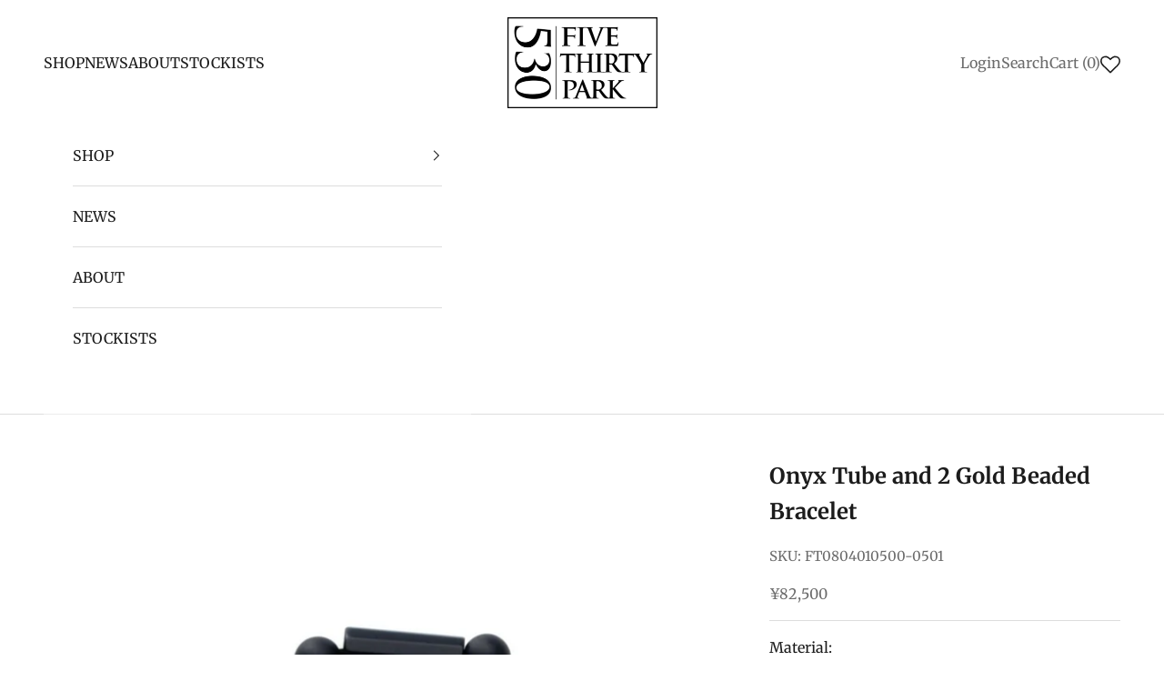

--- FILE ---
content_type: text/html; charset=utf-8
request_url: https://fivethirtypark.com/products/onyx-tube-and-2-gold-beaded-bracelet
body_size: 41730
content:
<!doctype html>

<html class="no-js" lang="ja" dir="ltr">
  <head>
    <meta charset="utf-8">
    <meta name="viewport" content="width=device-width, initial-scale=1.0, height=device-height, minimum-scale=1.0, maximum-scale=5.0">

    <title>Onyx Tube and 2 Gold Beaded Bracelet</title><meta name="description" content="This necklace combines a tube-shaped onyx beads with 18k gold bead and a tag.チューブ型オニキスと18Kゴールドビーズとプレートを組み合わせたブレスレット。MATERIAL&amp;amp;MODEL NUMBER Au750(K18YG)/OnyxFT0804010500Au750(18KWG) /OnyxFT0804100500 SIZE RANGE: S (About 17cm) , M (About 19cm)Stone Size: About 6mm Tube: About 0.5× 1cm REMARKS: Gemstones are very frag"><link rel="canonical" href="https://fivethirtypark.com/products/onyx-tube-and-2-gold-beaded-bracelet"><link rel="preconnect" href="https://fonts.shopifycdn.com" crossorigin><link rel="preload" href="//fivethirtypark.com/cdn/fonts/merriweather/merriweather_n4.349a72bc63b970a8b7f00dc33f5bda2ec52f79cc.woff2" as="font" type="font/woff2" crossorigin><link rel="preload" href="//fivethirtypark.com/cdn/fonts/merriweather/merriweather_n4.349a72bc63b970a8b7f00dc33f5bda2ec52f79cc.woff2" as="font" type="font/woff2" crossorigin><meta property="og:type" content="product">
  <meta property="og:title" content="Onyx Tube and 2 Gold Beaded Bracelet">
  <meta property="product:price:amount" content="82,500">
  <meta property="product:price:currency" content="JPY"><meta property="og:image" content="http://fivethirtypark.com/cdn/shop/products/FT0804010500YG.jpg?v=1675918959&width=2048">
  <meta property="og:image:secure_url" content="https://fivethirtypark.com/cdn/shop/products/FT0804010500YG.jpg?v=1675918959&width=2048">
  <meta property="og:image:width" content="1100">
  <meta property="og:image:height" content="1100"><meta property="og:description" content="This necklace combines a tube-shaped onyx beads with 18k gold bead and a tag.チューブ型オニキスと18Kゴールドビーズとプレートを組み合わせたブレスレット。MATERIAL&amp;amp;MODEL NUMBER Au750(K18YG)/OnyxFT0804010500Au750(18KWG) /OnyxFT0804100500 SIZE RANGE: S (About 17cm) , M (About 19cm)Stone Size: About 6mm Tube: About 0.5× 1cm REMARKS: Gemstones are very frag"><meta property="og:url" content="https://fivethirtypark.com/products/onyx-tube-and-2-gold-beaded-bracelet">
<meta property="og:site_name" content="FIVE THIRTY PARK"><meta name="twitter:card" content="summary"><meta name="twitter:title" content="Onyx Tube and 2 Gold Beaded Bracelet">
  <meta name="twitter:description" content="This necklace combines a tube-shaped onyx beads with 18k gold bead and a tag.チューブ型オニキスと18Kゴールドビーズとプレートを組み合わせたブレスレット。MATERIAL&amp;amp;MODEL NUMBER

Au750(K18YG)/OnyxFT0804010500Au750(18KWG)

/OnyxFT0804100500
SIZE RANGE: S (About 17cm) , M (About 19cm)Stone Size: About 6mm Tube: About 0.5× 1cm
REMARKS:

Gemstones are very fragile, therefore please handle with care.These bracelets are not meant to be worn in water. Please remove before swimming or showering.Please be aware that due to the natural materials, the color, pattern and inclusion may differ from the picture.天然石はとてもデリケートなため取り扱いには注意してください。水泳、入浴の際は必ず外すよう心がけてください。また天然石を使用しているため色味、模様、インルージョンなどに個体差がございます。あらかじめご了承ください。"><meta name="twitter:image" content="https://fivethirtypark.com/cdn/shop/products/FT0804010500YG.jpg?crop=center&height=1200&v=1675918959&width=1200">
  <meta name="twitter:image:alt" content="K18　Bracelet　Onyx　ブレスレット　オニキス　イエローゴールド　天然石">
  <script async crossorigin fetchpriority="high" src="/cdn/shopifycloud/importmap-polyfill/es-modules-shim.2.4.0.js"></script>
<script type="application/ld+json">
  {
    "@context": "https://schema.org",
    "@type": "Product",
    "productID": 7778018722034,
    "offers": [{
          "@type": "Offer",
          "name": "18KYG \/ S",
          "availability":"https://schema.org/InStock",
          "price": 82500.0,
          "priceCurrency": "JPY",
          "priceValidUntil": "2026-01-16","sku": "FT0804010500-0501","url": "https://fivethirtypark.com/products/onyx-tube-and-2-gold-beaded-bracelet?variant=43645619044594"
        },
{
          "@type": "Offer",
          "name": "18KYG \/ M",
          "availability":"https://schema.org/InStock",
          "price": 82500.0,
          "priceCurrency": "JPY",
          "priceValidUntil": "2026-01-16","sku": "FT0804010500-0502","url": "https://fivethirtypark.com/products/onyx-tube-and-2-gold-beaded-bracelet?variant=43645619077362"
        },
{
          "@type": "Offer",
          "name": "18KWG \/ S",
          "availability":"https://schema.org/InStock",
          "price": 88000.0,
          "priceCurrency": "JPY",
          "priceValidUntil": "2026-01-16","sku": "FT0804100500-0501","url": "https://fivethirtypark.com/products/onyx-tube-and-2-gold-beaded-bracelet?variant=43645619110130"
        },
{
          "@type": "Offer",
          "name": "18KWG \/ M",
          "availability":"https://schema.org/InStock",
          "price": 88000.0,
          "priceCurrency": "JPY",
          "priceValidUntil": "2026-01-16","sku": "FT0804100500-0502","url": "https://fivethirtypark.com/products/onyx-tube-and-2-gold-beaded-bracelet?variant=43645619142898"
        }
],"brand": {
      "@type": "Brand",
      "name": "FIVE THIRTY PARK"
    },
    "name": "Onyx Tube and 2 Gold Beaded Bracelet",
    "description": "This necklace combines a tube-shaped onyx beads with 18k gold bead and a tag.チューブ型オニキスと18Kゴールドビーズとプレートを組み合わせたブレスレット。MATERIAL\u0026amp;MODEL NUMBER\n\nAu750(K18YG)\/OnyxFT0804010500Au750(18KWG)\n\n\/OnyxFT0804100500\nSIZE RANGE: S (About 17cm) , M (About 19cm)Stone Size: About 6mm Tube: About 0.5× 1cm\nREMARKS:\n\nGemstones are very fragile, therefore please handle with care.These bracelets are not meant to be worn in water. Please remove before swimming or showering.Please be aware that due to the natural materials, the color, pattern and inclusion may differ from the picture.天然石はとてもデリケートなため取り扱いには注意してください。水泳、入浴の際は必ず外すよう心がけてください。また天然石を使用しているため色味、模様、インルージョンなどに個体差がございます。あらかじめご了承ください。",
    "category": "BRACELET",
    "url": "https://fivethirtypark.com/products/onyx-tube-and-2-gold-beaded-bracelet",
    "sku": "FT0804010500-0501","weight": {
      "@type": "QuantitativeValue",
      "unitCode": "kg",
      "value": 0.0
      },"image": {
      "@type": "ImageObject",
      "url": "https://fivethirtypark.com/cdn/shop/products/FT0804010500YG.jpg?v=1675918959&width=1024",
      "image": "https://fivethirtypark.com/cdn/shop/products/FT0804010500YG.jpg?v=1675918959&width=1024",
      "name": "K18　Bracelet　Onyx　ブレスレット　オニキス　イエローゴールド　天然石",
      "width": "1024",
      "height": "1024"
    }
  }
  </script>



  <script type="application/ld+json">
  {
    "@context": "https://schema.org",
    "@type": "BreadcrumbList",
  "itemListElement": [{
      "@type": "ListItem",
      "position": 1,
      "name": "ホーム",
      "item": "https://fivethirtypark.com"
    },{
          "@type": "ListItem",
          "position": 2,
          "name": "Onyx Tube and 2 Gold Beaded Bracelet",
          "item": "https://fivethirtypark.com/products/onyx-tube-and-2-gold-beaded-bracelet"
        }]
  }
  </script>

<style>/* Typography (heading) */
  @font-face {
  font-family: Merriweather;
  font-weight: 400;
  font-style: normal;
  font-display: fallback;
  src: url("//fivethirtypark.com/cdn/fonts/merriweather/merriweather_n4.349a72bc63b970a8b7f00dc33f5bda2ec52f79cc.woff2") format("woff2"),
       url("//fivethirtypark.com/cdn/fonts/merriweather/merriweather_n4.5a396c75a89c25b516c9d3cb026490795288d821.woff") format("woff");
}

@font-face {
  font-family: Merriweather;
  font-weight: 400;
  font-style: italic;
  font-display: fallback;
  src: url("//fivethirtypark.com/cdn/fonts/merriweather/merriweather_i4.f5b9cf70acd5cd4d838a0ca60bf8178b62cb1301.woff2") format("woff2"),
       url("//fivethirtypark.com/cdn/fonts/merriweather/merriweather_i4.946cfa27ccfc2ba1850f3e8d4115a49e1be34578.woff") format("woff");
}

/* Typography (body) */
  @font-face {
  font-family: Merriweather;
  font-weight: 400;
  font-style: normal;
  font-display: fallback;
  src: url("//fivethirtypark.com/cdn/fonts/merriweather/merriweather_n4.349a72bc63b970a8b7f00dc33f5bda2ec52f79cc.woff2") format("woff2"),
       url("//fivethirtypark.com/cdn/fonts/merriweather/merriweather_n4.5a396c75a89c25b516c9d3cb026490795288d821.woff") format("woff");
}

@font-face {
  font-family: Merriweather;
  font-weight: 400;
  font-style: italic;
  font-display: fallback;
  src: url("//fivethirtypark.com/cdn/fonts/merriweather/merriweather_i4.f5b9cf70acd5cd4d838a0ca60bf8178b62cb1301.woff2") format("woff2"),
       url("//fivethirtypark.com/cdn/fonts/merriweather/merriweather_i4.946cfa27ccfc2ba1850f3e8d4115a49e1be34578.woff") format("woff");
}

@font-face {
  font-family: Merriweather;
  font-weight: 700;
  font-style: normal;
  font-display: fallback;
  src: url("//fivethirtypark.com/cdn/fonts/merriweather/merriweather_n7.19270b7a7a551caaabc4ca9d96160fde1ff78390.woff2") format("woff2"),
       url("//fivethirtypark.com/cdn/fonts/merriweather/merriweather_n7.cd38b457ece1a89976a4da2d642ece091dc8235f.woff") format("woff");
}

@font-face {
  font-family: Merriweather;
  font-weight: 700;
  font-style: italic;
  font-display: fallback;
  src: url("//fivethirtypark.com/cdn/fonts/merriweather/merriweather_i7.f0c0f7ed3a3954dab58b704b14a01616fb5b0c9b.woff2") format("woff2"),
       url("//fivethirtypark.com/cdn/fonts/merriweather/merriweather_i7.0563ab59ca3ecf64e1fcde02f520f39dcec40efd.woff") format("woff");
}

:root {
    /* Container */
    --container-max-width: 100%;
    --container-xxs-max-width: 27.5rem; /* 440px */
    --container-xs-max-width: 42.5rem; /* 680px */
    --container-sm-max-width: 61.25rem; /* 980px */
    --container-md-max-width: 71.875rem; /* 1150px */
    --container-lg-max-width: 78.75rem; /* 1260px */
    --container-xl-max-width: 85rem; /* 1360px */
    --container-gutter: 1.25rem;

    --section-vertical-spacing: 2.5rem;
    --section-vertical-spacing-tight:2.5rem;

    --section-stack-gap:2.25rem;
    --section-stack-gap-tight:2.25rem;

    /* Form settings */
    --form-gap: 1.25rem; /* Gap between fieldset and submit button */
    --fieldset-gap: 1rem; /* Gap between each form input within a fieldset */
    --form-control-gap: 0.625rem; /* Gap between input and label (ignored for floating label) */
    --checkbox-control-gap: 0.75rem; /* Horizontal gap between checkbox and its associated label */
    --input-padding-block: 0.65rem; /* Vertical padding for input, textarea and native select */
    --input-padding-inline: 0.8rem; /* Horizontal padding for input, textarea and native select */
    --checkbox-size: 0.875rem; /* Size (width and height) for checkbox */

    /* Other sizes */
    --sticky-area-height: calc(var(--announcement-bar-is-sticky, 0) * var(--announcement-bar-height, 0px) + var(--header-is-sticky, 0) * var(--header-height, 0px));

    /* RTL support */
    --transform-logical-flip: 1;
    --transform-origin-start: left;
    --transform-origin-end: right;

    /**
     * ---------------------------------------------------------------------
     * TYPOGRAPHY
     * ---------------------------------------------------------------------
     */

    /* Font properties */
    --heading-font-family: Merriweather, serif;
    --heading-font-weight: 400;
    --heading-font-style: normal;
    --heading-text-transform: normal;
    --heading-letter-spacing: 0.0em;
    --text-font-family: Merriweather, serif;
    --text-font-weight: 400;
    --text-font-style: normal;
    --text-letter-spacing: 0.0em;
    --button-font: var(--text-font-style) var(--text-font-weight) var(--text-sm) / 1.65 var(--text-font-family);
    --button-text-transform: uppercase;
    --button-letter-spacing: 0.0em;

    /* Font sizes */--text-heading-size-factor: 1;
    --text-h1: max(0.6875rem, clamp(1.375rem, 1.146341463414634rem + 0.975609756097561vw, 2rem) * var(--text-heading-size-factor));
    --text-h2: max(0.6875rem, clamp(1.25rem, 1.0670731707317074rem + 0.7804878048780488vw, 1.75rem) * var(--text-heading-size-factor));
    --text-h3: max(0.6875rem, clamp(1.125rem, 1.0335365853658536rem + 0.3902439024390244vw, 1.375rem) * var(--text-heading-size-factor));
    --text-h4: max(0.6875rem, clamp(1rem, 0.9542682926829268rem + 0.1951219512195122vw, 1.125rem) * var(--text-heading-size-factor));
    --text-h5: calc(0.875rem * var(--text-heading-size-factor));
    --text-h6: calc(0.75rem * var(--text-heading-size-factor));

    --text-xs: 0.75rem;
    --text-sm: 0.8125rem;
    --text-base: 0.875rem;
    --text-lg: 1.0rem;
    --text-xl: 1.25rem;

    /* Rounded variables (used for border radius) */
    --rounded-full: 9999px;
    --button-border-radius: 0.0rem;
    --input-border-radius: 0.0rem;

    /* Box shadow */
    --shadow-sm: 0 2px 8px rgb(0 0 0 / 0.05);
    --shadow: 0 5px 15px rgb(0 0 0 / 0.05);
    --shadow-md: 0 5px 30px rgb(0 0 0 / 0.05);
    --shadow-block: px px px rgb(var(--text-primary) / 0.0);

    /**
     * ---------------------------------------------------------------------
     * OTHER
     * ---------------------------------------------------------------------
     */

    --checkmark-svg-url: url(//fivethirtypark.com/cdn/shop/t/9/assets/checkmark.svg?v=77552481021870063511712284529);
    --cursor-zoom-in-svg-url: url(//fivethirtypark.com/cdn/shop/t/9/assets/cursor-zoom-in.svg?v=112480252220988712521712284529);
  }

  [dir="rtl"]:root {
    /* RTL support */
    --transform-logical-flip: -1;
    --transform-origin-start: right;
    --transform-origin-end: left;
  }

  @media screen and (min-width: 700px) {
    :root {
      /* Typography (font size) */
      --text-xs: 0.875rem;
      --text-sm: 0.9375rem;
      --text-base: 1.0rem;
      --text-lg: 1.125rem;
      --text-xl: 1.375rem;

      /* Spacing settings */
      --container-gutter: 2rem;
    }
  }

  @media screen and (min-width: 1000px) {
    :root {
      /* Spacing settings */
      --container-gutter: 3rem;

      --section-vertical-spacing: 4rem;
      --section-vertical-spacing-tight: 4rem;

      --section-stack-gap:3rem;
      --section-stack-gap-tight:3rem;
    }
  }:root {/* Overlay used for modal */
    --page-overlay: 0 0 0 / 0.4;

    /* We use the first scheme background as default */
    --page-background: ;

    /* Product colors */
    --on-sale-text: 227 44 43;
    --on-sale-badge-background: 227 44 43;
    --on-sale-badge-text: 255 255 255;
    --sold-out-badge-background: 239 239 239;
    --sold-out-badge-text: 0 0 0 / 0.65;
    --custom-badge-background: 28 28 28;
    --custom-badge-text: 255 255 255;
    --star-color: 28 28 28;

    /* Status colors */
    --success-background: 212 227 203;
    --success-text: 48 122 7;
    --warning-background: 253 241 224;
    --warning-text: 237 138 0;
    --error-background: 243 204 204;
    --error-text: 203 43 43;
  }.color-scheme--scheme-1 {
      /* Color settings */--accent: 28 28 28;
      --text-color: 28 28 28;
      --background: 255 255 255 / 1.0;
      --background-without-opacity: 255 255 255;
      --background-gradient: ;--border-color: 221 221 221;/* Button colors */
      --button-background: 28 28 28;
      --button-text-color: 255 255 255;

      /* Circled buttons */
      --circle-button-background: 255 255 255;
      --circle-button-text-color: 28 28 28;
    }.shopify-section:has(.section-spacing.color-scheme--bg-54922f2e920ba8346f6dc0fba343d673) + .shopify-section:has(.section-spacing.color-scheme--bg-54922f2e920ba8346f6dc0fba343d673:not(.bordered-section)) .section-spacing {
      padding-block-start: 0;
    }.color-scheme--scheme-2 {
      /* Color settings */--accent: 28 28 28;
      --text-color: 28 28 28;
      --background: 255 255 255 / 1.0;
      --background-without-opacity: 255 255 255;
      --background-gradient: ;--border-color: 221 221 221;/* Button colors */
      --button-background: 28 28 28;
      --button-text-color: 255 255 255;

      /* Circled buttons */
      --circle-button-background: 255 255 255;
      --circle-button-text-color: 28 28 28;
    }.shopify-section:has(.section-spacing.color-scheme--bg-54922f2e920ba8346f6dc0fba343d673) + .shopify-section:has(.section-spacing.color-scheme--bg-54922f2e920ba8346f6dc0fba343d673:not(.bordered-section)) .section-spacing {
      padding-block-start: 0;
    }.color-scheme--scheme-3 {
      /* Color settings */--accent: 0 0 0;
      --text-color: 9 31 152;
      --background: 213 214 211 / 1.0;
      --background-without-opacity: 213 214 211;
      --background-gradient: ;--border-color: 182 187 202;/* Button colors */
      --button-background: 0 0 0;
      --button-text-color: 255 255 255;

      /* Circled buttons */
      --circle-button-background: 255 255 255;
      --circle-button-text-color: 28 28 28;
    }.shopify-section:has(.section-spacing.color-scheme--bg-5a1d21a812237f65a31fc8f0d7ceb1ca) + .shopify-section:has(.section-spacing.color-scheme--bg-5a1d21a812237f65a31fc8f0d7ceb1ca:not(.bordered-section)) .section-spacing {
      padding-block-start: 0;
    }.color-scheme--scheme-4 {
      /* Color settings */--accent: 255 255 255;
      --text-color: 255 255 255;
      --background: 0 0 0 / 0.0;
      --background-without-opacity: 0 0 0;
      --background-gradient: ;--border-color: 255 255 255;/* Button colors */
      --button-background: 255 255 255;
      --button-text-color: 28 28 28;

      /* Circled buttons */
      --circle-button-background: 255 255 255;
      --circle-button-text-color: 28 28 28;
    }.shopify-section:has(.section-spacing.color-scheme--bg-3671eee015764974ee0aef1536023e0f) + .shopify-section:has(.section-spacing.color-scheme--bg-3671eee015764974ee0aef1536023e0f:not(.bordered-section)) .section-spacing {
      padding-block-start: 0;
    }.color-scheme--dialog {
      /* Color settings */--accent: 28 28 28;
      --text-color: 28 28 28;
      --background: 255 255 255 / 1.0;
      --background-without-opacity: 255 255 255;
      --background-gradient: ;--border-color: 221 221 221;/* Button colors */
      --button-background: 28 28 28;
      --button-text-color: 255 255 255;

      /* Circled buttons */
      --circle-button-background: 255 255 255;
      --circle-button-text-color: 28 28 28;
    }
</style><script>
  document.documentElement.classList.replace('no-js', 'js');

  // This allows to expose several variables to the global scope, to be used in scripts
  window.themeVariables = {
    settings: {
      showPageTransition: false,
      pageType: "product",
      moneyFormat: "\u003cspan class=transcy-money\u003e¥{{amount_no_decimals}}\u003c\/span\u003e",
      moneyWithCurrencyFormat: "\u003cspan class=transcy-money\u003e¥{{amount_no_decimals}} JPY\u003c\/span\u003e",
      currencyCodeEnabled: false,
      cartType: "page",
      staggerMenuApparition: true
    },

    strings: {
      addToCartButton: "カートに追加",
      soldOutButton: "Sold out",
      preOrderButton: "先行予約",
      unavailableButton: "選択不可能",
      addedToCart: "カートに追加されました！",
      closeGallery: "閉じる",
      zoomGallery: "ズームイン",
      errorGallery: "画像を表示できません",
      soldOutBadge: "Sold out",
      discountBadge: "@@オフ",
      sku: "SKU:",
      shippingEstimatorNoResults: "申し訳ありませんが、お客様のご住所への発送は現在行っておりません",
      shippingEstimatorOneResult: "お客様のご住所には1つの配送料金が適用されます:",
      shippingEstimatorMultipleResults: "お客様のご住所に合わせて、複数の配送料金が選択できます:",
      shippingEstimatorError: "配送料金の取得中に1つ以上のエラーが発生しました:",
      next: "次へ",
      previous: "前へ"
    },

    mediaQueries: {
      'sm': 'screen and (min-width: 700px)',
      'md': 'screen and (min-width: 1000px)',
      'lg': 'screen and (min-width: 1150px)',
      'xl': 'screen and (min-width: 1400px)',
      '2xl': 'screen and (min-width: 1600px)',
      'sm-max': 'screen and (max-width: 699px)',
      'md-max': 'screen and (max-width: 999px)',
      'lg-max': 'screen and (max-width: 1149px)',
      'xl-max': 'screen and (max-width: 1399px)',
      '2xl-max': 'screen and (max-width: 1599px)',
      'motion-safe': '(prefers-reduced-motion: no-preference)',
      'motion-reduce': '(prefers-reduced-motion: reduce)',
      'supports-hover': 'screen and (pointer: fine)',
      'supports-touch': 'screen and (hover: none)'
    }
  };</script><script>
      if (!(HTMLScriptElement.supports && HTMLScriptElement.supports('importmap'))) {
        const importMapPolyfill = document.createElement('script');
        importMapPolyfill.async = true;
        importMapPolyfill.src = "//fivethirtypark.com/cdn/shop/t/9/assets/es-module-shims.min.js?v=46445230004644522171712284529";

        document.head.appendChild(importMapPolyfill);
      }
    </script>

    <script type="importmap">{
        "imports": {
          "vendor": "//fivethirtypark.com/cdn/shop/t/9/assets/vendor.min.js?v=180270185114800816751712284529",
          "theme": "//fivethirtypark.com/cdn/shop/t/9/assets/theme.js?v=2917640849033509971712284529",
          "photoswipe": "//fivethirtypark.com/cdn/shop/t/9/assets/photoswipe.min.js?v=20290624223189769891712284529"
        }
      }
    </script>

    <script type="module" src="//fivethirtypark.com/cdn/shop/t/9/assets/vendor.min.js?v=180270185114800816751712284529"></script>
    <script type="module" src="//fivethirtypark.com/cdn/shop/t/9/assets/theme.js?v=2917640849033509971712284529"></script>

    <script>window.performance && window.performance.mark && window.performance.mark('shopify.content_for_header.start');</script><meta name="facebook-domain-verification" content="8vx2r965gntbzchvs4ct4snztxwi5k">
<meta id="shopify-digital-wallet" name="shopify-digital-wallet" content="/55527768228/digital_wallets/dialog">
<meta name="shopify-checkout-api-token" content="97d3142182dc73d7a3673965f09120d2">
<link rel="alternate" type="application/json+oembed" href="https://fivethirtypark.com/products/onyx-tube-and-2-gold-beaded-bracelet.oembed">
<script async="async" src="/checkouts/internal/preloads.js?locale=ja-JP"></script>
<link rel="preconnect" href="https://shop.app" crossorigin="anonymous">
<script async="async" src="https://shop.app/checkouts/internal/preloads.js?locale=ja-JP&shop_id=55527768228" crossorigin="anonymous"></script>
<script id="apple-pay-shop-capabilities" type="application/json">{"shopId":55527768228,"countryCode":"JP","currencyCode":"JPY","merchantCapabilities":["supports3DS"],"merchantId":"gid:\/\/shopify\/Shop\/55527768228","merchantName":"FIVE THIRTY PARK","requiredBillingContactFields":["postalAddress","email","phone"],"requiredShippingContactFields":["postalAddress","email","phone"],"shippingType":"shipping","supportedNetworks":["visa","masterCard","amex","jcb","discover"],"total":{"type":"pending","label":"FIVE THIRTY PARK","amount":"1.00"},"shopifyPaymentsEnabled":true,"supportsSubscriptions":true}</script>
<script id="shopify-features" type="application/json">{"accessToken":"97d3142182dc73d7a3673965f09120d2","betas":["rich-media-storefront-analytics"],"domain":"fivethirtypark.com","predictiveSearch":false,"shopId":55527768228,"locale":"ja"}</script>
<script>var Shopify = Shopify || {};
Shopify.shop = "fivethirtypark.myshopify.com";
Shopify.locale = "ja";
Shopify.currency = {"active":"JPY","rate":"1.0"};
Shopify.country = "JP";
Shopify.theme = {"name":"Prestige（カスタマイズ済）_予約販売アプリ差し戻し検証用_20240405","id":140928352498,"schema_name":"Prestige","schema_version":"9.0.0","theme_store_id":855,"role":"main"};
Shopify.theme.handle = "null";
Shopify.theme.style = {"id":null,"handle":null};
Shopify.cdnHost = "fivethirtypark.com/cdn";
Shopify.routes = Shopify.routes || {};
Shopify.routes.root = "/";</script>
<script type="module">!function(o){(o.Shopify=o.Shopify||{}).modules=!0}(window);</script>
<script>!function(o){function n(){var o=[];function n(){o.push(Array.prototype.slice.apply(arguments))}return n.q=o,n}var t=o.Shopify=o.Shopify||{};t.loadFeatures=n(),t.autoloadFeatures=n()}(window);</script>
<script>
  window.ShopifyPay = window.ShopifyPay || {};
  window.ShopifyPay.apiHost = "shop.app\/pay";
  window.ShopifyPay.redirectState = null;
</script>
<script id="shop-js-analytics" type="application/json">{"pageType":"product"}</script>
<script defer="defer" async type="module" src="//fivethirtypark.com/cdn/shopifycloud/shop-js/modules/v2/client.init-shop-cart-sync_BJFAoJgM.ja.esm.js"></script>
<script defer="defer" async type="module" src="//fivethirtypark.com/cdn/shopifycloud/shop-js/modules/v2/chunk.common_BaQ0HiLN.esm.js"></script>
<script type="module">
  await import("//fivethirtypark.com/cdn/shopifycloud/shop-js/modules/v2/client.init-shop-cart-sync_BJFAoJgM.ja.esm.js");
await import("//fivethirtypark.com/cdn/shopifycloud/shop-js/modules/v2/chunk.common_BaQ0HiLN.esm.js");

  window.Shopify.SignInWithShop?.initShopCartSync?.({"fedCMEnabled":true,"windoidEnabled":true});

</script>
<script>
  window.Shopify = window.Shopify || {};
  if (!window.Shopify.featureAssets) window.Shopify.featureAssets = {};
  window.Shopify.featureAssets['shop-js'] = {"shop-cart-sync":["modules/v2/client.shop-cart-sync_D-TTwAz0.ja.esm.js","modules/v2/chunk.common_BaQ0HiLN.esm.js"],"init-fed-cm":["modules/v2/client.init-fed-cm_D1mkYA53.ja.esm.js","modules/v2/chunk.common_BaQ0HiLN.esm.js"],"init-shop-email-lookup-coordinator":["modules/v2/client.init-shop-email-lookup-coordinator_CWdwCyYB.ja.esm.js","modules/v2/chunk.common_BaQ0HiLN.esm.js"],"shop-cash-offers":["modules/v2/client.shop-cash-offers_BKFmn403.ja.esm.js","modules/v2/chunk.common_BaQ0HiLN.esm.js","modules/v2/chunk.modal_fs8e8m3G.esm.js"],"shop-button":["modules/v2/client.shop-button_BRsaFa8u.ja.esm.js","modules/v2/chunk.common_BaQ0HiLN.esm.js"],"init-windoid":["modules/v2/client.init-windoid_CwY42VUK.ja.esm.js","modules/v2/chunk.common_BaQ0HiLN.esm.js"],"avatar":["modules/v2/client.avatar_BTnouDA3.ja.esm.js"],"init-shop-cart-sync":["modules/v2/client.init-shop-cart-sync_BJFAoJgM.ja.esm.js","modules/v2/chunk.common_BaQ0HiLN.esm.js"],"shop-toast-manager":["modules/v2/client.shop-toast-manager_Bs6NgtWF.ja.esm.js","modules/v2/chunk.common_BaQ0HiLN.esm.js"],"pay-button":["modules/v2/client.pay-button_CJmvT5Ts.ja.esm.js","modules/v2/chunk.common_BaQ0HiLN.esm.js"],"shop-login-button":["modules/v2/client.shop-login-button_9i_TNwv6.ja.esm.js","modules/v2/chunk.common_BaQ0HiLN.esm.js","modules/v2/chunk.modal_fs8e8m3G.esm.js"],"init-customer-accounts-sign-up":["modules/v2/client.init-customer-accounts-sign-up_HZmdUoF2.ja.esm.js","modules/v2/client.shop-login-button_9i_TNwv6.ja.esm.js","modules/v2/chunk.common_BaQ0HiLN.esm.js","modules/v2/chunk.modal_fs8e8m3G.esm.js"],"init-shop-for-new-customer-accounts":["modules/v2/client.init-shop-for-new-customer-accounts_lOvvvdmA.ja.esm.js","modules/v2/client.shop-login-button_9i_TNwv6.ja.esm.js","modules/v2/chunk.common_BaQ0HiLN.esm.js","modules/v2/chunk.modal_fs8e8m3G.esm.js"],"init-customer-accounts":["modules/v2/client.init-customer-accounts_BhjJ4KFK.ja.esm.js","modules/v2/client.shop-login-button_9i_TNwv6.ja.esm.js","modules/v2/chunk.common_BaQ0HiLN.esm.js","modules/v2/chunk.modal_fs8e8m3G.esm.js"],"shop-follow-button":["modules/v2/client.shop-follow-button_COpB_dcQ.ja.esm.js","modules/v2/chunk.common_BaQ0HiLN.esm.js","modules/v2/chunk.modal_fs8e8m3G.esm.js"],"lead-capture":["modules/v2/client.lead-capture_BgaL5DMI.ja.esm.js","modules/v2/chunk.common_BaQ0HiLN.esm.js","modules/v2/chunk.modal_fs8e8m3G.esm.js"],"checkout-modal":["modules/v2/client.checkout-modal_C5d-xytk.ja.esm.js","modules/v2/chunk.common_BaQ0HiLN.esm.js","modules/v2/chunk.modal_fs8e8m3G.esm.js"],"shop-login":["modules/v2/client.shop-login_ByZqzcXh.ja.esm.js","modules/v2/chunk.common_BaQ0HiLN.esm.js","modules/v2/chunk.modal_fs8e8m3G.esm.js"],"payment-terms":["modules/v2/client.payment-terms_B3N_fC42.ja.esm.js","modules/v2/chunk.common_BaQ0HiLN.esm.js","modules/v2/chunk.modal_fs8e8m3G.esm.js"]};
</script>
<script>(function() {
  var isLoaded = false;
  function asyncLoad() {
    if (isLoaded) return;
    isLoaded = true;
    var urls = ["https:\/\/delivery-date-and-time-picker.amp.tokyo\/script_tags\/cart_attributes.js?shop=fivethirtypark.myshopify.com","https:\/\/documents-app.mixlogue.jp\/scripts\/delivery.js?shop=fivethirtypark.myshopify.com","https:\/\/cdn.nfcube.com\/instafeed-3dced0b18c14843d9c2e467fb883b976.js?shop=fivethirtypark.myshopify.com","https:\/\/wishlisthero-assets.revampco.com\/store-front\/bundle2.js?shop=fivethirtypark.myshopify.com","https:\/\/wishlisthero-assets.revampco.com\/store-front\/bundle2.js?shop=fivethirtypark.myshopify.com","https:\/\/wishlisthero-assets.revampco.com\/store-front\/bundle2.js?shop=fivethirtypark.myshopify.com","https:\/\/wishlisthero-assets.revampco.com\/store-front\/bundle2.js?shop=fivethirtypark.myshopify.com","https:\/\/wishlisthero-assets.revampco.com\/store-front\/bundle2.js?shop=fivethirtypark.myshopify.com","https:\/\/wrapin.prezenapps.com\/public\/js\/load-wrapin-v5-app.js?wr_pr\u0026shop=fivethirtypark.myshopify.com","https:\/\/documents-app.mixlogue.jp\/scripts\/ue87f9sf8e7rd.min.js?shop=fivethirtypark.myshopify.com"];
    for (var i = 0; i < urls.length; i++) {
      var s = document.createElement('script');
      s.type = 'text/javascript';
      s.async = true;
      s.src = urls[i];
      var x = document.getElementsByTagName('script')[0];
      x.parentNode.insertBefore(s, x);
    }
  };
  if(window.attachEvent) {
    window.attachEvent('onload', asyncLoad);
  } else {
    window.addEventListener('load', asyncLoad, false);
  }
})();</script>
<script id="__st">var __st={"a":55527768228,"offset":32400,"reqid":"2aaf7f6e-7115-4f8f-a7e6-ebd84c2fb7dc-1767659320","pageurl":"fivethirtypark.com\/products\/onyx-tube-and-2-gold-beaded-bracelet","u":"a7c505a2077b","p":"product","rtyp":"product","rid":7778018722034};</script>
<script>window.ShopifyPaypalV4VisibilityTracking = true;</script>
<script id="captcha-bootstrap">!function(){'use strict';const t='contact',e='account',n='new_comment',o=[[t,t],['blogs',n],['comments',n],[t,'customer']],c=[[e,'customer_login'],[e,'guest_login'],[e,'recover_customer_password'],[e,'create_customer']],r=t=>t.map((([t,e])=>`form[action*='/${t}']:not([data-nocaptcha='true']) input[name='form_type'][value='${e}']`)).join(','),a=t=>()=>t?[...document.querySelectorAll(t)].map((t=>t.form)):[];function s(){const t=[...o],e=r(t);return a(e)}const i='password',u='form_key',d=['recaptcha-v3-token','g-recaptcha-response','h-captcha-response',i],f=()=>{try{return window.sessionStorage}catch{return}},m='__shopify_v',_=t=>t.elements[u];function p(t,e,n=!1){try{const o=window.sessionStorage,c=JSON.parse(o.getItem(e)),{data:r}=function(t){const{data:e,action:n}=t;return t[m]||n?{data:e,action:n}:{data:t,action:n}}(c);for(const[e,n]of Object.entries(r))t.elements[e]&&(t.elements[e].value=n);n&&o.removeItem(e)}catch(o){console.error('form repopulation failed',{error:o})}}const l='form_type',E='cptcha';function T(t){t.dataset[E]=!0}const w=window,h=w.document,L='Shopify',v='ce_forms',y='captcha';let A=!1;((t,e)=>{const n=(g='f06e6c50-85a8-45c8-87d0-21a2b65856fe',I='https://cdn.shopify.com/shopifycloud/storefront-forms-hcaptcha/ce_storefront_forms_captcha_hcaptcha.v1.5.2.iife.js',D={infoText:'hCaptchaによる保護',privacyText:'プライバシー',termsText:'利用規約'},(t,e,n)=>{const o=w[L][v],c=o.bindForm;if(c)return c(t,g,e,D).then(n);var r;o.q.push([[t,g,e,D],n]),r=I,A||(h.body.append(Object.assign(h.createElement('script'),{id:'captcha-provider',async:!0,src:r})),A=!0)});var g,I,D;w[L]=w[L]||{},w[L][v]=w[L][v]||{},w[L][v].q=[],w[L][y]=w[L][y]||{},w[L][y].protect=function(t,e){n(t,void 0,e),T(t)},Object.freeze(w[L][y]),function(t,e,n,w,h,L){const[v,y,A,g]=function(t,e,n){const i=e?o:[],u=t?c:[],d=[...i,...u],f=r(d),m=r(i),_=r(d.filter((([t,e])=>n.includes(e))));return[a(f),a(m),a(_),s()]}(w,h,L),I=t=>{const e=t.target;return e instanceof HTMLFormElement?e:e&&e.form},D=t=>v().includes(t);t.addEventListener('submit',(t=>{const e=I(t);if(!e)return;const n=D(e)&&!e.dataset.hcaptchaBound&&!e.dataset.recaptchaBound,o=_(e),c=g().includes(e)&&(!o||!o.value);(n||c)&&t.preventDefault(),c&&!n&&(function(t){try{if(!f())return;!function(t){const e=f();if(!e)return;const n=_(t);if(!n)return;const o=n.value;o&&e.removeItem(o)}(t);const e=Array.from(Array(32),(()=>Math.random().toString(36)[2])).join('');!function(t,e){_(t)||t.append(Object.assign(document.createElement('input'),{type:'hidden',name:u})),t.elements[u].value=e}(t,e),function(t,e){const n=f();if(!n)return;const o=[...t.querySelectorAll(`input[type='${i}']`)].map((({name:t})=>t)),c=[...d,...o],r={};for(const[a,s]of new FormData(t).entries())c.includes(a)||(r[a]=s);n.setItem(e,JSON.stringify({[m]:1,action:t.action,data:r}))}(t,e)}catch(e){console.error('failed to persist form',e)}}(e),e.submit())}));const S=(t,e)=>{t&&!t.dataset[E]&&(n(t,e.some((e=>e===t))),T(t))};for(const o of['focusin','change'])t.addEventListener(o,(t=>{const e=I(t);D(e)&&S(e,y())}));const B=e.get('form_key'),M=e.get(l),P=B&&M;t.addEventListener('DOMContentLoaded',(()=>{const t=y();if(P)for(const e of t)e.elements[l].value===M&&p(e,B);[...new Set([...A(),...v().filter((t=>'true'===t.dataset.shopifyCaptcha))])].forEach((e=>S(e,t)))}))}(h,new URLSearchParams(w.location.search),n,t,e,['guest_login'])})(!0,!0)}();</script>
<script integrity="sha256-4kQ18oKyAcykRKYeNunJcIwy7WH5gtpwJnB7kiuLZ1E=" data-source-attribution="shopify.loadfeatures" defer="defer" src="//fivethirtypark.com/cdn/shopifycloud/storefront/assets/storefront/load_feature-a0a9edcb.js" crossorigin="anonymous"></script>
<script crossorigin="anonymous" defer="defer" src="//fivethirtypark.com/cdn/shopifycloud/storefront/assets/shopify_pay/storefront-65b4c6d7.js?v=20250812"></script>
<script data-source-attribution="shopify.dynamic_checkout.dynamic.init">var Shopify=Shopify||{};Shopify.PaymentButton=Shopify.PaymentButton||{isStorefrontPortableWallets:!0,init:function(){window.Shopify.PaymentButton.init=function(){};var t=document.createElement("script");t.src="https://fivethirtypark.com/cdn/shopifycloud/portable-wallets/latest/portable-wallets.ja.js",t.type="module",document.head.appendChild(t)}};
</script>
<script data-source-attribution="shopify.dynamic_checkout.buyer_consent">
  function portableWalletsHideBuyerConsent(e){var t=document.getElementById("shopify-buyer-consent"),n=document.getElementById("shopify-subscription-policy-button");t&&n&&(t.classList.add("hidden"),t.setAttribute("aria-hidden","true"),n.removeEventListener("click",e))}function portableWalletsShowBuyerConsent(e){var t=document.getElementById("shopify-buyer-consent"),n=document.getElementById("shopify-subscription-policy-button");t&&n&&(t.classList.remove("hidden"),t.removeAttribute("aria-hidden"),n.addEventListener("click",e))}window.Shopify?.PaymentButton&&(window.Shopify.PaymentButton.hideBuyerConsent=portableWalletsHideBuyerConsent,window.Shopify.PaymentButton.showBuyerConsent=portableWalletsShowBuyerConsent);
</script>
<script data-source-attribution="shopify.dynamic_checkout.cart.bootstrap">document.addEventListener("DOMContentLoaded",(function(){function t(){return document.querySelector("shopify-accelerated-checkout-cart, shopify-accelerated-checkout")}if(t())Shopify.PaymentButton.init();else{new MutationObserver((function(e,n){t()&&(Shopify.PaymentButton.init(),n.disconnect())})).observe(document.body,{childList:!0,subtree:!0})}}));
</script>
<link id="shopify-accelerated-checkout-styles" rel="stylesheet" media="screen" href="https://fivethirtypark.com/cdn/shopifycloud/portable-wallets/latest/accelerated-checkout-backwards-compat.css" crossorigin="anonymous">
<style id="shopify-accelerated-checkout-cart">
        #shopify-buyer-consent {
  margin-top: 1em;
  display: inline-block;
  width: 100%;
}

#shopify-buyer-consent.hidden {
  display: none;
}

#shopify-subscription-policy-button {
  background: none;
  border: none;
  padding: 0;
  text-decoration: underline;
  font-size: inherit;
  cursor: pointer;
}

#shopify-subscription-policy-button::before {
  box-shadow: none;
}

      </style>

<script>window.performance && window.performance.mark && window.performance.mark('shopify.content_for_header.end');</script>
<link href="//fivethirtypark.com/cdn/shop/t/9/assets/theme.css?v=162271366303739871781743474122" rel="stylesheet" type="text/css" media="all" /><!-- BEGIN app block: shopify://apps/wishlist-hero/blocks/app-embed/a9a5079b-59e8-47cb-b659-ecf1c60b9b72 -->


  <script type="application/json" id="WH-ProductJson-product-template">
    {"id":7778018722034,"title":"Onyx Tube and 2 Gold Beaded Bracelet","handle":"onyx-tube-and-2-gold-beaded-bracelet","description":"\u003cp class=\"p1\" data-mce-fragment=\"1\"\u003eThis necklace combines a tube-shaped onyx beads with 18k gold bead and a tag.\u003cbr\u003eチューブ型オニキスと18Kゴールドビーズとプレートを組み合わせたブレスレット。\u003cbr\u003e\u003cbr\u003eMATERIAL\u0026amp;MODEL NUMBER\u003c\/p\u003e\n\u003cmeta charset=\"utf-8\"\u003e\n\u003cp class=\"p1\" data-mce-fragment=\"1\"\u003e\u003cspan data-mce-fragment=\"1\"\u003eAu750(K18YG)\/Onyx\u003c\/span\u003e\u003cbr\u003eFT0804010500\u003cbr\u003eAu750(18KWG)\u003c\/p\u003e\n\u003cmeta charset=\"utf-8\"\u003e\n\u003cp class=\"p1\" data-mce-fragment=\"1\"\u003e\u003cspan data-mce-fragment=\"1\"\u003e\/Onyx\u003cbr\u003e\u003c\/span\u003eFT0804100500\u003c\/p\u003e\n\u003cp class=\"p1\" data-mce-fragment=\"1\"\u003eSIZE RANGE: S (About 17cm) , M (About 19cm)\u003cbr\u003eStone Size: About 6mm Tube: About 0.5× 1cm\u003c\/p\u003e\n\u003cp class=\"p1\" data-mce-fragment=\"1\"\u003eREMARKS:\u003c\/p\u003e\n\u003cmeta charset=\"utf-8\"\u003e\n\u003cp class=\"p1\" data-mce-fragment=\"1\"\u003eGemstones are very fragile, therefore please handle with care.\u003cbr data-mce-fragment=\"1\"\u003eThese bracelets are not meant to be worn in water. Please remove before swimming or showering.\u003cbr data-mce-fragment=\"1\"\u003ePlease be aware that due to the natural materials, the color, pattern and inclusion may differ from the picture.\u003cbr\u003e\u003cbr\u003e天然石はとてもデリケートなため取り扱いには注意してください。\u003cbr\u003e水泳、入浴の際は必ず外すよう心がけてください。\u003cbr\u003eまた天然石を使用しているため色味、模様、インルージョンなどに個体差がございます。あらかじめご了承ください。\u003c\/p\u003e","published_at":"2022-11-17T18:15:41+09:00","created_at":"2022-09-15T17:34:26+09:00","vendor":"FIVE THIRTY PARK","type":"BRACELET","tags":["新作"],"price":8250000,"price_min":8250000,"price_max":8800000,"available":true,"price_varies":true,"compare_at_price":null,"compare_at_price_min":0,"compare_at_price_max":0,"compare_at_price_varies":false,"variants":[{"id":43645619044594,"title":"18KYG \/ S","option1":"18KYG","option2":"S","option3":null,"sku":"FT0804010500-0501","requires_shipping":true,"taxable":true,"featured_image":null,"available":true,"name":"Onyx Tube and 2 Gold Beaded Bracelet - 18KYG \/ S","public_title":"18KYG \/ S","options":["18KYG","S"],"price":8250000,"weight":0,"compare_at_price":null,"inventory_management":"shopify","barcode":null,"requires_selling_plan":false,"selling_plan_allocations":[]},{"id":43645619077362,"title":"18KYG \/ M","option1":"18KYG","option2":"M","option3":null,"sku":"FT0804010500-0502","requires_shipping":true,"taxable":true,"featured_image":null,"available":true,"name":"Onyx Tube and 2 Gold Beaded Bracelet - 18KYG \/ M","public_title":"18KYG \/ M","options":["18KYG","M"],"price":8250000,"weight":0,"compare_at_price":null,"inventory_management":"shopify","barcode":null,"requires_selling_plan":false,"selling_plan_allocations":[]},{"id":43645619110130,"title":"18KWG \/ S","option1":"18KWG","option2":"S","option3":null,"sku":"FT0804100500-0501","requires_shipping":true,"taxable":true,"featured_image":null,"available":true,"name":"Onyx Tube and 2 Gold Beaded Bracelet - 18KWG \/ S","public_title":"18KWG \/ S","options":["18KWG","S"],"price":8800000,"weight":0,"compare_at_price":null,"inventory_management":"shopify","barcode":null,"requires_selling_plan":false,"selling_plan_allocations":[]},{"id":43645619142898,"title":"18KWG \/ M","option1":"18KWG","option2":"M","option3":null,"sku":"FT0804100500-0502","requires_shipping":true,"taxable":true,"featured_image":null,"available":true,"name":"Onyx Tube and 2 Gold Beaded Bracelet - 18KWG \/ M","public_title":"18KWG \/ M","options":["18KWG","M"],"price":8800000,"weight":0,"compare_at_price":null,"inventory_management":"shopify","barcode":null,"requires_selling_plan":false,"selling_plan_allocations":[]}],"images":["\/\/fivethirtypark.com\/cdn\/shop\/products\/FT0804010500YG.jpg?v=1675918959","\/\/fivethirtypark.com\/cdn\/shop\/products\/FT0804010500-1100.jpg?v=1668670414","\/\/fivethirtypark.com\/cdn\/shop\/products\/FT0804100500WG.jpg?v=1675918975"],"featured_image":"\/\/fivethirtypark.com\/cdn\/shop\/products\/FT0804010500YG.jpg?v=1675918959","options":["Material","Size"],"media":[{"alt":"K18　Bracelet　Onyx　ブレスレット　オニキス　イエローゴールド　天然石","id":31710018928882,"position":1,"preview_image":{"aspect_ratio":1.0,"height":1100,"width":1100,"src":"\/\/fivethirtypark.com\/cdn\/shop\/products\/FT0804010500YG.jpg?v=1675918959"},"aspect_ratio":1.0,"height":1100,"media_type":"image","src":"\/\/fivethirtypark.com\/cdn\/shop\/products\/FT0804010500YG.jpg?v=1675918959","width":1100},{"alt":"K18　Bracelet　Onyx　ブレスレット　オニキス　イエローゴールド　天然石　着用","id":31709400727794,"position":2,"preview_image":{"aspect_ratio":1.0,"height":1100,"width":1100,"src":"\/\/fivethirtypark.com\/cdn\/shop\/products\/FT0804010500-1100.jpg?v=1668670414"},"aspect_ratio":1.0,"height":1100,"media_type":"image","src":"\/\/fivethirtypark.com\/cdn\/shop\/products\/FT0804010500-1100.jpg?v=1668670414","width":1100},{"alt":"K18　Bracelet　Onyx　ブレスレット　オニキス　ホワイトゴールド　天然石","id":31710015717618,"position":3,"preview_image":{"aspect_ratio":1.0,"height":1100,"width":1100,"src":"\/\/fivethirtypark.com\/cdn\/shop\/products\/FT0804100500WG.jpg?v=1675918975"},"aspect_ratio":1.0,"height":1100,"media_type":"image","src":"\/\/fivethirtypark.com\/cdn\/shop\/products\/FT0804100500WG.jpg?v=1675918975","width":1100}],"requires_selling_plan":false,"selling_plan_groups":[],"content":"\u003cp class=\"p1\" data-mce-fragment=\"1\"\u003eThis necklace combines a tube-shaped onyx beads with 18k gold bead and a tag.\u003cbr\u003eチューブ型オニキスと18Kゴールドビーズとプレートを組み合わせたブレスレット。\u003cbr\u003e\u003cbr\u003eMATERIAL\u0026amp;MODEL NUMBER\u003c\/p\u003e\n\u003cmeta charset=\"utf-8\"\u003e\n\u003cp class=\"p1\" data-mce-fragment=\"1\"\u003e\u003cspan data-mce-fragment=\"1\"\u003eAu750(K18YG)\/Onyx\u003c\/span\u003e\u003cbr\u003eFT0804010500\u003cbr\u003eAu750(18KWG)\u003c\/p\u003e\n\u003cmeta charset=\"utf-8\"\u003e\n\u003cp class=\"p1\" data-mce-fragment=\"1\"\u003e\u003cspan data-mce-fragment=\"1\"\u003e\/Onyx\u003cbr\u003e\u003c\/span\u003eFT0804100500\u003c\/p\u003e\n\u003cp class=\"p1\" data-mce-fragment=\"1\"\u003eSIZE RANGE: S (About 17cm) , M (About 19cm)\u003cbr\u003eStone Size: About 6mm Tube: About 0.5× 1cm\u003c\/p\u003e\n\u003cp class=\"p1\" data-mce-fragment=\"1\"\u003eREMARKS:\u003c\/p\u003e\n\u003cmeta charset=\"utf-8\"\u003e\n\u003cp class=\"p1\" data-mce-fragment=\"1\"\u003eGemstones are very fragile, therefore please handle with care.\u003cbr data-mce-fragment=\"1\"\u003eThese bracelets are not meant to be worn in water. Please remove before swimming or showering.\u003cbr data-mce-fragment=\"1\"\u003ePlease be aware that due to the natural materials, the color, pattern and inclusion may differ from the picture.\u003cbr\u003e\u003cbr\u003e天然石はとてもデリケートなため取り扱いには注意してください。\u003cbr\u003e水泳、入浴の際は必ず外すよう心がけてください。\u003cbr\u003eまた天然石を使用しているため色味、模様、インルージョンなどに個体差がございます。あらかじめご了承ください。\u003c\/p\u003e"}
  </script>

<script type="text/javascript">
  
    window.wishlisthero_buttonProdPageClasses = [];
  
  
    window.wishlisthero_cartDotClasses = [];
  
</script>
<!-- BEGIN app snippet: extraStyles -->

<style>
  .wishlisthero-floating {
    position: absolute;
    top: 5px;
    z-index: 21;
    border-radius: 100%;
    width: fit-content;
    right: 5px;
    left: auto;
    &.wlh-left-btn {
      left: 5px !important;
      right: auto !important;
    }
    &.wlh-right-btn {
      right: 5px !important;
      left: auto !important;
    }
    
  }
  @media(min-width:1300px) {
    .product-item__link.product-item__image--margins .wishlisthero-floating, {
      
        left: 50% !important;
        margin-left: -295px;
      
    }
  }
  .MuiTypography-h1,.MuiTypography-h2,.MuiTypography-h3,.MuiTypography-h4,.MuiTypography-h5,.MuiTypography-h6,.MuiButton-root,.MuiCardHeader-title a {
    font-family: ,  !important;
  }
</style>






<!-- END app snippet -->
<!-- BEGIN app snippet: renderAssets -->

  <link rel="preload" href="https://cdn.shopify.com/extensions/019b2111-6a16-70f1-a86c-a562d146b4c1/wishlist-hero-80/assets/default.css" as="style" onload="this.onload=null;this.rel='stylesheet'">
  <noscript><link href="//cdn.shopify.com/extensions/019b2111-6a16-70f1-a86c-a562d146b4c1/wishlist-hero-80/assets/default.css" rel="stylesheet" type="text/css" media="all" /></noscript>
  <script defer src="https://cdn.shopify.com/extensions/019b2111-6a16-70f1-a86c-a562d146b4c1/wishlist-hero-80/assets/default.js"></script>
<!-- END app snippet -->


<script type="text/javascript">
  try{
  
    var scr_bdl_path = "https://cdn.shopify.com/extensions/019b2111-6a16-70f1-a86c-a562d146b4c1/wishlist-hero-80/assets/bundle2.js";
    window._wh_asset_path = scr_bdl_path.substring(0,scr_bdl_path.lastIndexOf("/")) + "/";
  

  }catch(e){ console.log(e)}
  try{

  
    window.WishListHero_setting = {"ButtonColor":"rgba(0, 0, 0, 1)","IconColor":"rgba(255, 255, 255, 1)","IconType":"Heart","ThrdParty_Trans_active":false,"ButtonTextBeforeAdding":"Add to wishlist","ButtonTextAfterAdding":"ADDED TO WISHLIST","AnimationAfterAddition":"None","ButtonTextAddToCart":"ADD TO CART","ButtonTextOutOfStock":"OUT OF STOCK","ButtonTextAddAllToCart":"ADD ALL TO CART","ButtonTextRemoveAllToCart":"REMOVE ALL FROM WISHLIST","AddedProductNotificationText":"Product added to wishlist successfully","AddedProductToCartNotificationText":"Product added to cart successfully","ViewCartLinkText":"View Cart","SharePopup_TitleText":"Share My wishlist","SharePopup_shareBtnText":"Share wishlist","SharePopup_shareHederText":"Share on Social Networks","SharePopup_shareCopyText":"Or copy Wishlist link to share","SharePopup_shareCancelBtnText":"cancel","SharePopup_shareCopyBtnText":"copy","SharePopup_shareCopiedText":"Copied","SendEMailPopup_BtnText":"send email","SendEMailPopup_FromText":"Your Name","SendEMailPopup_ToText":"To email","SendEMailPopup_BodyText":"Note","SendEMailPopup_SendBtnText":"send","SendEMailPopup_SendNotificationText":"email sent successfully","SendEMailPopup_TitleText":"Send My Wislist via Email","AddProductMessageText":"Are you sure you want to add all items to cart ?","RemoveProductMessageText":"Are you sure you want to remove this item from your wishlist ?","RemoveAllProductMessageText":"Are you sure you want to remove all items from your wishlist ?","RemovedProductNotificationText":"Product removed from wishlist successfully","AddAllOutOfStockProductNotificationText":"There seems to have been an issue adding items to cart, please try again later","RemovePopupOkText":"ok","RemovePopup_HeaderText":"ARE YOU SURE?","ViewWishlistText":"View wishlist","EmptyWishlistText":"there are no items in this wishlist","BuyNowButtonText":"Buy Now","BuyNowButtonColor":"rgb(144, 86, 162)","BuyNowTextButtonColor":"rgb(255, 255, 255)","Wishlist_Title":"My Wishlist","WishlistHeaderTitleAlignment":"Left","WishlistProductImageSize":"Normal","PriceColor":"rgb(0, 122, 206)","HeaderFontSize":"30","PriceFontSize":"18","ProductNameFontSize":"16","LaunchPointType":"header_menu","DisplayWishlistAs":"seprate_page","DisplayButtonAs":"text_with_icon","PopupSize":"md","ButtonUserConfirmationState":"","HideAddToCartButton":true,"NoRedirectAfterAddToCart":false,"DisableGuestCustomer":true,"LoginPopupContent":"Please login to save your wishlist across devices.","LoginPopupLoginBtnText":"Login","LoginPopupContentFontSize":"20","NotificationPopupPosition":"right","WishlistButtonTextColor":"rgba(255, 255, 255, 1)","EnableRemoveFromWishlistAfterAddButtonText":"Remove from wishlist","_id":"65c03aa33c567a41d5bd832a","EnableCollection":false,"EnableShare":false,"RemovePowerBy":true,"EnableFBPixel":false,"DisapleApp":false,"FloatPointPossition":"bottom_right","HeartStateToggle":true,"HeaderMenuItemsIndicator":true,"EnableRemoveFromWishlistAfterAdd":true,"Shop":"fivethirtypark.myshopify.com","shop":"fivethirtypark.myshopify.com","Status":"Active","Plan":"SILVER"};
    if(typeof(window.WishListHero_setting_theme_override) != "undefined"){
                                                                                window.WishListHero_setting = {
                                                                                    ...window.WishListHero_setting,
                                                                                    ...window.WishListHero_setting_theme_override
                                                                                };
                                                                            }
                                                                            // Done

  

  }catch(e){ console.error('Error loading config',e); }
</script>


  <script src="https://cdn.shopify.com/extensions/019b2111-6a16-70f1-a86c-a562d146b4c1/wishlist-hero-80/assets/bundle2.js" defer></script>



<script type="text/javascript">
  if (!window.__wishlistHeroArriveScriptLoaded) {
    window.__wishlistHeroArriveScriptLoaded = true;
    function wh_loadScript(scriptUrl) {
      const script = document.createElement('script'); script.src = scriptUrl;
      document.body.appendChild(script);
      return new Promise((res, rej) => { script.onload = function () { res(); }; script.onerror = function () { rej(); } });
    }
  }
  document.addEventListener("DOMContentLoaded", () => {
      wh_loadScript('https://cdn.shopify.com/extensions/019b2111-6a16-70f1-a86c-a562d146b4c1/wishlist-hero-80/assets/arrive.min.js').then(function () {
          document.arrive('.wishlist-hero-custom-button', function (wishlistButton) {
              var ev = new
                  CustomEvent('wishlist-hero-add-to-custom-element', { detail: wishlistButton }); document.dispatchEvent(ev);
          });
      });
  });
</script>


<!-- BEGIN app snippet: TransArray -->
<script>
  window.WLH_reload_translations = function() {
    let _wlh_res = {};
    if (window.WishListHero_setting && window.WishListHero_setting['ThrdParty_Trans_active']) {

      
        

        window.WishListHero_setting["ButtonTextBeforeAdding"] = "";
        _wlh_res["ButtonTextBeforeAdding"] = "";
        

        window.WishListHero_setting["ButtonTextAfterAdding"] = "";
        _wlh_res["ButtonTextAfterAdding"] = "";
        

        window.WishListHero_setting["ButtonTextAddToCart"] = "";
        _wlh_res["ButtonTextAddToCart"] = "";
        

        window.WishListHero_setting["ButtonTextOutOfStock"] = "";
        _wlh_res["ButtonTextOutOfStock"] = "";
        

        window.WishListHero_setting["ButtonTextAddAllToCart"] = "";
        _wlh_res["ButtonTextAddAllToCart"] = "";
        

        window.WishListHero_setting["ButtonTextRemoveAllToCart"] = "";
        _wlh_res["ButtonTextRemoveAllToCart"] = "";
        

        window.WishListHero_setting["AddedProductNotificationText"] = "";
        _wlh_res["AddedProductNotificationText"] = "";
        

        window.WishListHero_setting["AddedProductToCartNotificationText"] = "";
        _wlh_res["AddedProductToCartNotificationText"] = "";
        

        window.WishListHero_setting["ViewCartLinkText"] = "";
        _wlh_res["ViewCartLinkText"] = "";
        

        window.WishListHero_setting["SharePopup_TitleText"] = "";
        _wlh_res["SharePopup_TitleText"] = "";
        

        window.WishListHero_setting["SharePopup_shareBtnText"] = "";
        _wlh_res["SharePopup_shareBtnText"] = "";
        

        window.WishListHero_setting["SharePopup_shareHederText"] = "";
        _wlh_res["SharePopup_shareHederText"] = "";
        

        window.WishListHero_setting["SharePopup_shareCopyText"] = "";
        _wlh_res["SharePopup_shareCopyText"] = "";
        

        window.WishListHero_setting["SharePopup_shareCancelBtnText"] = "";
        _wlh_res["SharePopup_shareCancelBtnText"] = "";
        

        window.WishListHero_setting["SharePopup_shareCopyBtnText"] = "";
        _wlh_res["SharePopup_shareCopyBtnText"] = "";
        

        window.WishListHero_setting["SendEMailPopup_BtnText"] = "";
        _wlh_res["SendEMailPopup_BtnText"] = "";
        

        window.WishListHero_setting["SendEMailPopup_FromText"] = "";
        _wlh_res["SendEMailPopup_FromText"] = "";
        

        window.WishListHero_setting["SendEMailPopup_ToText"] = "";
        _wlh_res["SendEMailPopup_ToText"] = "";
        

        window.WishListHero_setting["SendEMailPopup_BodyText"] = "";
        _wlh_res["SendEMailPopup_BodyText"] = "";
        

        window.WishListHero_setting["SendEMailPopup_SendBtnText"] = "";
        _wlh_res["SendEMailPopup_SendBtnText"] = "";
        

        window.WishListHero_setting["SendEMailPopup_SendNotificationText"] = "";
        _wlh_res["SendEMailPopup_SendNotificationText"] = "";
        

        window.WishListHero_setting["SendEMailPopup_TitleText"] = "";
        _wlh_res["SendEMailPopup_TitleText"] = "";
        

        window.WishListHero_setting["AddProductMessageText"] = "";
        _wlh_res["AddProductMessageText"] = "";
        

        window.WishListHero_setting["RemoveProductMessageText"] = "";
        _wlh_res["RemoveProductMessageText"] = "";
        

        window.WishListHero_setting["RemoveAllProductMessageText"] = "";
        _wlh_res["RemoveAllProductMessageText"] = "";
        

        window.WishListHero_setting["RemovedProductNotificationText"] = "";
        _wlh_res["RemovedProductNotificationText"] = "";
        

        window.WishListHero_setting["AddAllOutOfStockProductNotificationText"] = "";
        _wlh_res["AddAllOutOfStockProductNotificationText"] = "";
        

        window.WishListHero_setting["RemovePopupOkText"] = "";
        _wlh_res["RemovePopupOkText"] = "";
        

        window.WishListHero_setting["RemovePopup_HeaderText"] = "";
        _wlh_res["RemovePopup_HeaderText"] = "";
        

        window.WishListHero_setting["ViewWishlistText"] = "";
        _wlh_res["ViewWishlistText"] = "";
        

        window.WishListHero_setting["EmptyWishlistText"] = "";
        _wlh_res["EmptyWishlistText"] = "";
        

        window.WishListHero_setting["BuyNowButtonText"] = "";
        _wlh_res["BuyNowButtonText"] = "";
        

        window.WishListHero_setting["Wishlist_Title"] = "";
        _wlh_res["Wishlist_Title"] = "";
        

        window.WishListHero_setting["LoginPopupContent"] = "";
        _wlh_res["LoginPopupContent"] = "";
        

        window.WishListHero_setting["LoginPopupLoginBtnText"] = "";
        _wlh_res["LoginPopupLoginBtnText"] = "";
        

        window.WishListHero_setting["EnableRemoveFromWishlistAfterAddButtonText"] = "";
        _wlh_res["EnableRemoveFromWishlistAfterAddButtonText"] = "";
        

        window.WishListHero_setting["LowStockEmailSubject"] = "";
        _wlh_res["LowStockEmailSubject"] = "";
        

        window.WishListHero_setting["OnSaleEmailSubject"] = "";
        _wlh_res["OnSaleEmailSubject"] = "";
        

        window.WishListHero_setting["SharePopup_shareCopiedText"] = "";
        _wlh_res["SharePopup_shareCopiedText"] = "";
    }
    return _wlh_res;
  }
  window.WLH_reload_translations();
</script><!-- END app snippet -->

<!-- END app block --><script src="https://cdn.shopify.com/extensions/7d130b81-2445-42f2-b4a4-905651358e17/wod-preorder-now-28/assets/preorder-now-source.js" type="text/javascript" defer="defer"></script>
<link href="https://cdn.shopify.com/extensions/7d130b81-2445-42f2-b4a4-905651358e17/wod-preorder-now-28/assets/preorder-now-source.css" rel="stylesheet" type="text/css" media="all">
<link href="https://monorail-edge.shopifysvc.com" rel="dns-prefetch">
<script>(function(){if ("sendBeacon" in navigator && "performance" in window) {try {var session_token_from_headers = performance.getEntriesByType('navigation')[0].serverTiming.find(x => x.name == '_s').description;} catch {var session_token_from_headers = undefined;}var session_cookie_matches = document.cookie.match(/_shopify_s=([^;]*)/);var session_token_from_cookie = session_cookie_matches && session_cookie_matches.length === 2 ? session_cookie_matches[1] : "";var session_token = session_token_from_headers || session_token_from_cookie || "";function handle_abandonment_event(e) {var entries = performance.getEntries().filter(function(entry) {return /monorail-edge.shopifysvc.com/.test(entry.name);});if (!window.abandonment_tracked && entries.length === 0) {window.abandonment_tracked = true;var currentMs = Date.now();var navigation_start = performance.timing.navigationStart;var payload = {shop_id: 55527768228,url: window.location.href,navigation_start,duration: currentMs - navigation_start,session_token,page_type: "product"};window.navigator.sendBeacon("https://monorail-edge.shopifysvc.com/v1/produce", JSON.stringify({schema_id: "online_store_buyer_site_abandonment/1.1",payload: payload,metadata: {event_created_at_ms: currentMs,event_sent_at_ms: currentMs}}));}}window.addEventListener('pagehide', handle_abandonment_event);}}());</script>
<script id="web-pixels-manager-setup">(function e(e,d,r,n,o){if(void 0===o&&(o={}),!Boolean(null===(a=null===(i=window.Shopify)||void 0===i?void 0:i.analytics)||void 0===a?void 0:a.replayQueue)){var i,a;window.Shopify=window.Shopify||{};var t=window.Shopify;t.analytics=t.analytics||{};var s=t.analytics;s.replayQueue=[],s.publish=function(e,d,r){return s.replayQueue.push([e,d,r]),!0};try{self.performance.mark("wpm:start")}catch(e){}var l=function(){var e={modern:/Edge?\/(1{2}[4-9]|1[2-9]\d|[2-9]\d{2}|\d{4,})\.\d+(\.\d+|)|Firefox\/(1{2}[4-9]|1[2-9]\d|[2-9]\d{2}|\d{4,})\.\d+(\.\d+|)|Chrom(ium|e)\/(9{2}|\d{3,})\.\d+(\.\d+|)|(Maci|X1{2}).+ Version\/(15\.\d+|(1[6-9]|[2-9]\d|\d{3,})\.\d+)([,.]\d+|)( \(\w+\)|)( Mobile\/\w+|) Safari\/|Chrome.+OPR\/(9{2}|\d{3,})\.\d+\.\d+|(CPU[ +]OS|iPhone[ +]OS|CPU[ +]iPhone|CPU IPhone OS|CPU iPad OS)[ +]+(15[._]\d+|(1[6-9]|[2-9]\d|\d{3,})[._]\d+)([._]\d+|)|Android:?[ /-](13[3-9]|1[4-9]\d|[2-9]\d{2}|\d{4,})(\.\d+|)(\.\d+|)|Android.+Firefox\/(13[5-9]|1[4-9]\d|[2-9]\d{2}|\d{4,})\.\d+(\.\d+|)|Android.+Chrom(ium|e)\/(13[3-9]|1[4-9]\d|[2-9]\d{2}|\d{4,})\.\d+(\.\d+|)|SamsungBrowser\/([2-9]\d|\d{3,})\.\d+/,legacy:/Edge?\/(1[6-9]|[2-9]\d|\d{3,})\.\d+(\.\d+|)|Firefox\/(5[4-9]|[6-9]\d|\d{3,})\.\d+(\.\d+|)|Chrom(ium|e)\/(5[1-9]|[6-9]\d|\d{3,})\.\d+(\.\d+|)([\d.]+$|.*Safari\/(?![\d.]+ Edge\/[\d.]+$))|(Maci|X1{2}).+ Version\/(10\.\d+|(1[1-9]|[2-9]\d|\d{3,})\.\d+)([,.]\d+|)( \(\w+\)|)( Mobile\/\w+|) Safari\/|Chrome.+OPR\/(3[89]|[4-9]\d|\d{3,})\.\d+\.\d+|(CPU[ +]OS|iPhone[ +]OS|CPU[ +]iPhone|CPU IPhone OS|CPU iPad OS)[ +]+(10[._]\d+|(1[1-9]|[2-9]\d|\d{3,})[._]\d+)([._]\d+|)|Android:?[ /-](13[3-9]|1[4-9]\d|[2-9]\d{2}|\d{4,})(\.\d+|)(\.\d+|)|Mobile Safari.+OPR\/([89]\d|\d{3,})\.\d+\.\d+|Android.+Firefox\/(13[5-9]|1[4-9]\d|[2-9]\d{2}|\d{4,})\.\d+(\.\d+|)|Android.+Chrom(ium|e)\/(13[3-9]|1[4-9]\d|[2-9]\d{2}|\d{4,})\.\d+(\.\d+|)|Android.+(UC? ?Browser|UCWEB|U3)[ /]?(15\.([5-9]|\d{2,})|(1[6-9]|[2-9]\d|\d{3,})\.\d+)\.\d+|SamsungBrowser\/(5\.\d+|([6-9]|\d{2,})\.\d+)|Android.+MQ{2}Browser\/(14(\.(9|\d{2,})|)|(1[5-9]|[2-9]\d|\d{3,})(\.\d+|))(\.\d+|)|K[Aa][Ii]OS\/(3\.\d+|([4-9]|\d{2,})\.\d+)(\.\d+|)/},d=e.modern,r=e.legacy,n=navigator.userAgent;return n.match(d)?"modern":n.match(r)?"legacy":"unknown"}(),u="modern"===l?"modern":"legacy",c=(null!=n?n:{modern:"",legacy:""})[u],f=function(e){return[e.baseUrl,"/wpm","/b",e.hashVersion,"modern"===e.buildTarget?"m":"l",".js"].join("")}({baseUrl:d,hashVersion:r,buildTarget:u}),m=function(e){var d=e.version,r=e.bundleTarget,n=e.surface,o=e.pageUrl,i=e.monorailEndpoint;return{emit:function(e){var a=e.status,t=e.errorMsg,s=(new Date).getTime(),l=JSON.stringify({metadata:{event_sent_at_ms:s},events:[{schema_id:"web_pixels_manager_load/3.1",payload:{version:d,bundle_target:r,page_url:o,status:a,surface:n,error_msg:t},metadata:{event_created_at_ms:s}}]});if(!i)return console&&console.warn&&console.warn("[Web Pixels Manager] No Monorail endpoint provided, skipping logging."),!1;try{return self.navigator.sendBeacon.bind(self.navigator)(i,l)}catch(e){}var u=new XMLHttpRequest;try{return u.open("POST",i,!0),u.setRequestHeader("Content-Type","text/plain"),u.send(l),!0}catch(e){return console&&console.warn&&console.warn("[Web Pixels Manager] Got an unhandled error while logging to Monorail."),!1}}}}({version:r,bundleTarget:l,surface:e.surface,pageUrl:self.location.href,monorailEndpoint:e.monorailEndpoint});try{o.browserTarget=l,function(e){var d=e.src,r=e.async,n=void 0===r||r,o=e.onload,i=e.onerror,a=e.sri,t=e.scriptDataAttributes,s=void 0===t?{}:t,l=document.createElement("script"),u=document.querySelector("head"),c=document.querySelector("body");if(l.async=n,l.src=d,a&&(l.integrity=a,l.crossOrigin="anonymous"),s)for(var f in s)if(Object.prototype.hasOwnProperty.call(s,f))try{l.dataset[f]=s[f]}catch(e){}if(o&&l.addEventListener("load",o),i&&l.addEventListener("error",i),u)u.appendChild(l);else{if(!c)throw new Error("Did not find a head or body element to append the script");c.appendChild(l)}}({src:f,async:!0,onload:function(){if(!function(){var e,d;return Boolean(null===(d=null===(e=window.Shopify)||void 0===e?void 0:e.analytics)||void 0===d?void 0:d.initialized)}()){var d=window.webPixelsManager.init(e)||void 0;if(d){var r=window.Shopify.analytics;r.replayQueue.forEach((function(e){var r=e[0],n=e[1],o=e[2];d.publishCustomEvent(r,n,o)})),r.replayQueue=[],r.publish=d.publishCustomEvent,r.visitor=d.visitor,r.initialized=!0}}},onerror:function(){return m.emit({status:"failed",errorMsg:"".concat(f," has failed to load")})},sri:function(e){var d=/^sha384-[A-Za-z0-9+/=]+$/;return"string"==typeof e&&d.test(e)}(c)?c:"",scriptDataAttributes:o}),m.emit({status:"loading"})}catch(e){m.emit({status:"failed",errorMsg:(null==e?void 0:e.message)||"Unknown error"})}}})({shopId: 55527768228,storefrontBaseUrl: "https://fivethirtypark.com",extensionsBaseUrl: "https://extensions.shopifycdn.com/cdn/shopifycloud/web-pixels-manager",monorailEndpoint: "https://monorail-edge.shopifysvc.com/unstable/produce_batch",surface: "storefront-renderer",enabledBetaFlags: ["2dca8a86","a0d5f9d2"],webPixelsConfigList: [{"id":"445284594","configuration":"{\"config\":\"{\\\"pixel_id\\\":\\\"G-3V748N3R56\\\",\\\"gtag_events\\\":[{\\\"type\\\":\\\"purchase\\\",\\\"action_label\\\":\\\"G-3V748N3R56\\\"},{\\\"type\\\":\\\"page_view\\\",\\\"action_label\\\":\\\"G-3V748N3R56\\\"},{\\\"type\\\":\\\"view_item\\\",\\\"action_label\\\":\\\"G-3V748N3R56\\\"},{\\\"type\\\":\\\"search\\\",\\\"action_label\\\":\\\"G-3V748N3R56\\\"},{\\\"type\\\":\\\"add_to_cart\\\",\\\"action_label\\\":\\\"G-3V748N3R56\\\"},{\\\"type\\\":\\\"begin_checkout\\\",\\\"action_label\\\":\\\"G-3V748N3R56\\\"},{\\\"type\\\":\\\"add_payment_info\\\",\\\"action_label\\\":\\\"G-3V748N3R56\\\"}],\\\"enable_monitoring_mode\\\":false}\"}","eventPayloadVersion":"v1","runtimeContext":"OPEN","scriptVersion":"b2a88bafab3e21179ed38636efcd8a93","type":"APP","apiClientId":1780363,"privacyPurposes":[],"dataSharingAdjustments":{"protectedCustomerApprovalScopes":["read_customer_address","read_customer_email","read_customer_name","read_customer_personal_data","read_customer_phone"]}},{"id":"shopify-app-pixel","configuration":"{}","eventPayloadVersion":"v1","runtimeContext":"STRICT","scriptVersion":"0450","apiClientId":"shopify-pixel","type":"APP","privacyPurposes":["ANALYTICS","MARKETING"]},{"id":"shopify-custom-pixel","eventPayloadVersion":"v1","runtimeContext":"LAX","scriptVersion":"0450","apiClientId":"shopify-pixel","type":"CUSTOM","privacyPurposes":["ANALYTICS","MARKETING"]}],isMerchantRequest: false,initData: {"shop":{"name":"FIVE THIRTY PARK","paymentSettings":{"currencyCode":"JPY"},"myshopifyDomain":"fivethirtypark.myshopify.com","countryCode":"JP","storefrontUrl":"https:\/\/fivethirtypark.com"},"customer":null,"cart":null,"checkout":null,"productVariants":[{"price":{"amount":82500.0,"currencyCode":"JPY"},"product":{"title":"Onyx Tube and 2 Gold Beaded Bracelet","vendor":"FIVE THIRTY PARK","id":"7778018722034","untranslatedTitle":"Onyx Tube and 2 Gold Beaded Bracelet","url":"\/products\/onyx-tube-and-2-gold-beaded-bracelet","type":"BRACELET"},"id":"43645619044594","image":{"src":"\/\/fivethirtypark.com\/cdn\/shop\/products\/FT0804010500YG.jpg?v=1675918959"},"sku":"FT0804010500-0501","title":"18KYG \/ S","untranslatedTitle":"18KYG \/ S"},{"price":{"amount":82500.0,"currencyCode":"JPY"},"product":{"title":"Onyx Tube and 2 Gold Beaded Bracelet","vendor":"FIVE THIRTY PARK","id":"7778018722034","untranslatedTitle":"Onyx Tube and 2 Gold Beaded Bracelet","url":"\/products\/onyx-tube-and-2-gold-beaded-bracelet","type":"BRACELET"},"id":"43645619077362","image":{"src":"\/\/fivethirtypark.com\/cdn\/shop\/products\/FT0804010500YG.jpg?v=1675918959"},"sku":"FT0804010500-0502","title":"18KYG \/ M","untranslatedTitle":"18KYG \/ M"},{"price":{"amount":88000.0,"currencyCode":"JPY"},"product":{"title":"Onyx Tube and 2 Gold Beaded Bracelet","vendor":"FIVE THIRTY PARK","id":"7778018722034","untranslatedTitle":"Onyx Tube and 2 Gold Beaded Bracelet","url":"\/products\/onyx-tube-and-2-gold-beaded-bracelet","type":"BRACELET"},"id":"43645619110130","image":{"src":"\/\/fivethirtypark.com\/cdn\/shop\/products\/FT0804010500YG.jpg?v=1675918959"},"sku":"FT0804100500-0501","title":"18KWG \/ S","untranslatedTitle":"18KWG \/ S"},{"price":{"amount":88000.0,"currencyCode":"JPY"},"product":{"title":"Onyx Tube and 2 Gold Beaded Bracelet","vendor":"FIVE THIRTY PARK","id":"7778018722034","untranslatedTitle":"Onyx Tube and 2 Gold Beaded Bracelet","url":"\/products\/onyx-tube-and-2-gold-beaded-bracelet","type":"BRACELET"},"id":"43645619142898","image":{"src":"\/\/fivethirtypark.com\/cdn\/shop\/products\/FT0804010500YG.jpg?v=1675918959"},"sku":"FT0804100500-0502","title":"18KWG \/ M","untranslatedTitle":"18KWG \/ M"}],"purchasingCompany":null},},"https://fivethirtypark.com/cdn","cd383123w9549d7e6pcdbda493m4fa997b6",{"modern":"","legacy":""},{"shopId":"55527768228","storefrontBaseUrl":"https:\/\/fivethirtypark.com","extensionBaseUrl":"https:\/\/extensions.shopifycdn.com\/cdn\/shopifycloud\/web-pixels-manager","surface":"storefront-renderer","enabledBetaFlags":"[\"2dca8a86\", \"a0d5f9d2\"]","isMerchantRequest":"false","hashVersion":"cd383123w9549d7e6pcdbda493m4fa997b6","publish":"custom","events":"[[\"page_viewed\",{}],[\"product_viewed\",{\"productVariant\":{\"price\":{\"amount\":82500.0,\"currencyCode\":\"JPY\"},\"product\":{\"title\":\"Onyx Tube and 2 Gold Beaded Bracelet\",\"vendor\":\"FIVE THIRTY PARK\",\"id\":\"7778018722034\",\"untranslatedTitle\":\"Onyx Tube and 2 Gold Beaded Bracelet\",\"url\":\"\/products\/onyx-tube-and-2-gold-beaded-bracelet\",\"type\":\"BRACELET\"},\"id\":\"43645619044594\",\"image\":{\"src\":\"\/\/fivethirtypark.com\/cdn\/shop\/products\/FT0804010500YG.jpg?v=1675918959\"},\"sku\":\"FT0804010500-0501\",\"title\":\"18KYG \/ S\",\"untranslatedTitle\":\"18KYG \/ S\"}}]]"});</script><script>
  window.ShopifyAnalytics = window.ShopifyAnalytics || {};
  window.ShopifyAnalytics.meta = window.ShopifyAnalytics.meta || {};
  window.ShopifyAnalytics.meta.currency = 'JPY';
  var meta = {"product":{"id":7778018722034,"gid":"gid:\/\/shopify\/Product\/7778018722034","vendor":"FIVE THIRTY PARK","type":"BRACELET","handle":"onyx-tube-and-2-gold-beaded-bracelet","variants":[{"id":43645619044594,"price":8250000,"name":"Onyx Tube and 2 Gold Beaded Bracelet - 18KYG \/ S","public_title":"18KYG \/ S","sku":"FT0804010500-0501"},{"id":43645619077362,"price":8250000,"name":"Onyx Tube and 2 Gold Beaded Bracelet - 18KYG \/ M","public_title":"18KYG \/ M","sku":"FT0804010500-0502"},{"id":43645619110130,"price":8800000,"name":"Onyx Tube and 2 Gold Beaded Bracelet - 18KWG \/ S","public_title":"18KWG \/ S","sku":"FT0804100500-0501"},{"id":43645619142898,"price":8800000,"name":"Onyx Tube and 2 Gold Beaded Bracelet - 18KWG \/ M","public_title":"18KWG \/ M","sku":"FT0804100500-0502"}],"remote":false},"page":{"pageType":"product","resourceType":"product","resourceId":7778018722034,"requestId":"2aaf7f6e-7115-4f8f-a7e6-ebd84c2fb7dc-1767659320"}};
  for (var attr in meta) {
    window.ShopifyAnalytics.meta[attr] = meta[attr];
  }
</script>
<script class="analytics">
  (function () {
    var customDocumentWrite = function(content) {
      var jquery = null;

      if (window.jQuery) {
        jquery = window.jQuery;
      } else if (window.Checkout && window.Checkout.$) {
        jquery = window.Checkout.$;
      }

      if (jquery) {
        jquery('body').append(content);
      }
    };

    var hasLoggedConversion = function(token) {
      if (token) {
        return document.cookie.indexOf('loggedConversion=' + token) !== -1;
      }
      return false;
    }

    var setCookieIfConversion = function(token) {
      if (token) {
        var twoMonthsFromNow = new Date(Date.now());
        twoMonthsFromNow.setMonth(twoMonthsFromNow.getMonth() + 2);

        document.cookie = 'loggedConversion=' + token + '; expires=' + twoMonthsFromNow;
      }
    }

    var trekkie = window.ShopifyAnalytics.lib = window.trekkie = window.trekkie || [];
    if (trekkie.integrations) {
      return;
    }
    trekkie.methods = [
      'identify',
      'page',
      'ready',
      'track',
      'trackForm',
      'trackLink'
    ];
    trekkie.factory = function(method) {
      return function() {
        var args = Array.prototype.slice.call(arguments);
        args.unshift(method);
        trekkie.push(args);
        return trekkie;
      };
    };
    for (var i = 0; i < trekkie.methods.length; i++) {
      var key = trekkie.methods[i];
      trekkie[key] = trekkie.factory(key);
    }
    trekkie.load = function(config) {
      trekkie.config = config || {};
      trekkie.config.initialDocumentCookie = document.cookie;
      var first = document.getElementsByTagName('script')[0];
      var script = document.createElement('script');
      script.type = 'text/javascript';
      script.onerror = function(e) {
        var scriptFallback = document.createElement('script');
        scriptFallback.type = 'text/javascript';
        scriptFallback.onerror = function(error) {
                var Monorail = {
      produce: function produce(monorailDomain, schemaId, payload) {
        var currentMs = new Date().getTime();
        var event = {
          schema_id: schemaId,
          payload: payload,
          metadata: {
            event_created_at_ms: currentMs,
            event_sent_at_ms: currentMs
          }
        };
        return Monorail.sendRequest("https://" + monorailDomain + "/v1/produce", JSON.stringify(event));
      },
      sendRequest: function sendRequest(endpointUrl, payload) {
        // Try the sendBeacon API
        if (window && window.navigator && typeof window.navigator.sendBeacon === 'function' && typeof window.Blob === 'function' && !Monorail.isIos12()) {
          var blobData = new window.Blob([payload], {
            type: 'text/plain'
          });

          if (window.navigator.sendBeacon(endpointUrl, blobData)) {
            return true;
          } // sendBeacon was not successful

        } // XHR beacon

        var xhr = new XMLHttpRequest();

        try {
          xhr.open('POST', endpointUrl);
          xhr.setRequestHeader('Content-Type', 'text/plain');
          xhr.send(payload);
        } catch (e) {
          console.log(e);
        }

        return false;
      },
      isIos12: function isIos12() {
        return window.navigator.userAgent.lastIndexOf('iPhone; CPU iPhone OS 12_') !== -1 || window.navigator.userAgent.lastIndexOf('iPad; CPU OS 12_') !== -1;
      }
    };
    Monorail.produce('monorail-edge.shopifysvc.com',
      'trekkie_storefront_load_errors/1.1',
      {shop_id: 55527768228,
      theme_id: 140928352498,
      app_name: "storefront",
      context_url: window.location.href,
      source_url: "//fivethirtypark.com/cdn/s/trekkie.storefront.8f32c7f0b513e73f3235c26245676203e1209161.min.js"});

        };
        scriptFallback.async = true;
        scriptFallback.src = '//fivethirtypark.com/cdn/s/trekkie.storefront.8f32c7f0b513e73f3235c26245676203e1209161.min.js';
        first.parentNode.insertBefore(scriptFallback, first);
      };
      script.async = true;
      script.src = '//fivethirtypark.com/cdn/s/trekkie.storefront.8f32c7f0b513e73f3235c26245676203e1209161.min.js';
      first.parentNode.insertBefore(script, first);
    };
    trekkie.load(
      {"Trekkie":{"appName":"storefront","development":false,"defaultAttributes":{"shopId":55527768228,"isMerchantRequest":null,"themeId":140928352498,"themeCityHash":"13466239286083458715","contentLanguage":"ja","currency":"JPY","eventMetadataId":"6ff8fa12-3e36-4052-ba5b-4da0deb201e0"},"isServerSideCookieWritingEnabled":true,"monorailRegion":"shop_domain","enabledBetaFlags":["65f19447"]},"Session Attribution":{},"S2S":{"facebookCapiEnabled":true,"source":"trekkie-storefront-renderer","apiClientId":580111}}
    );

    var loaded = false;
    trekkie.ready(function() {
      if (loaded) return;
      loaded = true;

      window.ShopifyAnalytics.lib = window.trekkie;

      var originalDocumentWrite = document.write;
      document.write = customDocumentWrite;
      try { window.ShopifyAnalytics.merchantGoogleAnalytics.call(this); } catch(error) {};
      document.write = originalDocumentWrite;

      window.ShopifyAnalytics.lib.page(null,{"pageType":"product","resourceType":"product","resourceId":7778018722034,"requestId":"2aaf7f6e-7115-4f8f-a7e6-ebd84c2fb7dc-1767659320","shopifyEmitted":true});

      var match = window.location.pathname.match(/checkouts\/(.+)\/(thank_you|post_purchase)/)
      var token = match? match[1]: undefined;
      if (!hasLoggedConversion(token)) {
        setCookieIfConversion(token);
        window.ShopifyAnalytics.lib.track("Viewed Product",{"currency":"JPY","variantId":43645619044594,"productId":7778018722034,"productGid":"gid:\/\/shopify\/Product\/7778018722034","name":"Onyx Tube and 2 Gold Beaded Bracelet - 18KYG \/ S","price":"82500","sku":"FT0804010500-0501","brand":"FIVE THIRTY PARK","variant":"18KYG \/ S","category":"BRACELET","nonInteraction":true,"remote":false},undefined,undefined,{"shopifyEmitted":true});
      window.ShopifyAnalytics.lib.track("monorail:\/\/trekkie_storefront_viewed_product\/1.1",{"currency":"JPY","variantId":43645619044594,"productId":7778018722034,"productGid":"gid:\/\/shopify\/Product\/7778018722034","name":"Onyx Tube and 2 Gold Beaded Bracelet - 18KYG \/ S","price":"82500","sku":"FT0804010500-0501","brand":"FIVE THIRTY PARK","variant":"18KYG \/ S","category":"BRACELET","nonInteraction":true,"remote":false,"referer":"https:\/\/fivethirtypark.com\/products\/onyx-tube-and-2-gold-beaded-bracelet"});
      }
    });


        var eventsListenerScript = document.createElement('script');
        eventsListenerScript.async = true;
        eventsListenerScript.src = "//fivethirtypark.com/cdn/shopifycloud/storefront/assets/shop_events_listener-3da45d37.js";
        document.getElementsByTagName('head')[0].appendChild(eventsListenerScript);

})();</script>
  <script>
  if (!window.ga || (window.ga && typeof window.ga !== 'function')) {
    window.ga = function ga() {
      (window.ga.q = window.ga.q || []).push(arguments);
      if (window.Shopify && window.Shopify.analytics && typeof window.Shopify.analytics.publish === 'function') {
        window.Shopify.analytics.publish("ga_stub_called", {}, {sendTo: "google_osp_migration"});
      }
      console.error("Shopify's Google Analytics stub called with:", Array.from(arguments), "\nSee https://help.shopify.com/manual/promoting-marketing/pixels/pixel-migration#google for more information.");
    };
    if (window.Shopify && window.Shopify.analytics && typeof window.Shopify.analytics.publish === 'function') {
      window.Shopify.analytics.publish("ga_stub_initialized", {}, {sendTo: "google_osp_migration"});
    }
  }
</script>
<script
  defer
  src="https://fivethirtypark.com/cdn/shopifycloud/perf-kit/shopify-perf-kit-2.1.2.min.js"
  data-application="storefront-renderer"
  data-shop-id="55527768228"
  data-render-region="gcp-us-central1"
  data-page-type="product"
  data-theme-instance-id="140928352498"
  data-theme-name="Prestige"
  data-theme-version="9.0.0"
  data-monorail-region="shop_domain"
  data-resource-timing-sampling-rate="10"
  data-shs="true"
  data-shs-beacon="true"
  data-shs-export-with-fetch="true"
  data-shs-logs-sample-rate="1"
  data-shs-beacon-endpoint="https://fivethirtypark.com/api/collect"
></script>
</head>

  

  <body class="features--button-transition features--zoom-image  color-scheme color-scheme--scheme-1"><template id="drawer-default-template">
  <div part="base">
    <div part="overlay"></div>

    <div part="content">
      <header part="header">
        <slot name="header"></slot>

        <button type="button" is="dialog-close-button" part="close-button tap-area" aria-label="閉める"><svg aria-hidden="true" focusable="false" fill="none" width="14" class="icon icon-close" viewBox="0 0 16 16">
      <path d="m1 1 14 14M1 15 15 1" stroke="currentColor" stroke-width="1.5"/>
    </svg>

  </button>
      </header>

      <div part="body">
        <slot></slot>
      </div>

      <footer part="footer">
        <slot name="footer"></slot>
      </footer>
    </div>
  </div>
</template><template id="modal-default-template">
  <div part="base">
    <div part="overlay"></div>

    <div part="content">
      <header part="header">
        <slot name="header"></slot>

        <button type="button" is="dialog-close-button" part="close-button tap-area" aria-label="閉める"><svg aria-hidden="true" focusable="false" fill="none" width="14" class="icon icon-close" viewBox="0 0 16 16">
      <path d="m1 1 14 14M1 15 15 1" stroke="currentColor" stroke-width="1.5"/>
    </svg>

  </button>
      </header>

      <div part="body">
        <slot></slot>
      </div>
    </div>
  </div>
</template><template id="popover-default-template">
  <div part="base">
    <div part="overlay"></div>

    <div part="content">
      <header part="header">
        <slot name="header"></slot>

        <button type="button" is="dialog-close-button" part="close-button tap-area" aria-label="閉める"><svg aria-hidden="true" focusable="false" fill="none" width="14" class="icon icon-close" viewBox="0 0 16 16">
      <path d="m1 1 14 14M1 15 15 1" stroke="currentColor" stroke-width="1.5"/>
    </svg>

  </button>
      </header>

      <div part="body">
        <slot></slot>
      </div>
    </div>
  </div>
</template><template id="header-search-default-template">
  <div part="base">
    <div part="overlay"></div>

    <div part="content">
      <slot></slot>
    </div>
  </div>
</template><template id="video-media-default-template">
  <slot></slot>

  <svg part="play-button" fill="none" width="48" height="48" viewBox="0 0 48 48">
    <path fill-rule="evenodd" clip-rule="evenodd" d="M48 24c0 13.255-10.745 24-24 24S0 37.255 0 24 10.745 0 24 0s24 10.745 24 24Zm-18 0-9-6.6v13.2l9-6.6Z" fill="var(--play-button-background, #ffffff)"/>
  </svg>
</template><loading-bar class="loading-bar" aria-hidden="true"></loading-bar>
    <a href="#main" allow-hash-change class="skip-to-content sr-only">コンテンツへスキップ</a>

    <span id="header-scroll-tracker" style="position: absolute; width: 1px; height: 1px; top: var(--header-scroll-tracker-offset, 10px); left: 0;"></span><!-- BEGIN sections: header-group -->
<aside id="shopify-section-sections--17608120926450__announcement-bar" class="shopify-section shopify-section-group-header-group shopify-section--announcement-bar"></aside><header id="shopify-section-sections--17608120926450__header" class="shopify-section shopify-section-group-header-group shopify-section--header"><style>
  :root {
    --header-is-sticky: 1;
  }

  #shopify-section-sections--17608120926450__header {
    --header-grid: "primary-nav logo secondary-nav" / minmax(0, 1fr) auto minmax(0, 1fr);
    --header-padding-block: 1rem;
    --header-transparent-header-text-color: 0 0 0;
    --header-separation-border-color: 28 28 28 / 0.15;

    position: relative;
    z-index: 5;
  }

  @media screen and (min-width: 700px) {
    #shopify-section-sections--17608120926450__header {
      --header-padding-block: 1.2rem;
    }
  }

  @media screen and (min-width: 1000px) {
    #shopify-section-sections--17608120926450__header {}
  }#shopify-section-sections--17608120926450__header {
      position: sticky;
      top: 0;
    }

    .shopify-section--announcement-bar ~ #shopify-section-sections--17608120926450__header {
      top: calc(var(--announcement-bar-is-sticky, 0) * var(--announcement-bar-height, 0px));
    }#shopify-section-sections--17608120926450__header {
      --header-logo-width: 90px;
    }

    @media screen and (min-width: 700px) {
      #shopify-section-sections--17608120926450__header {
        --header-logo-width: 165px;
      }
    }</style>

<height-observer variable="header">
  <x-header class="header color-scheme color-scheme--scheme-2">
      <a href="/" class="header__logo"><span class="sr-only">FIVE THIRTY PARK</span><img src="//fivethirtypark.com/cdn/shop/files/logo.png?v=1620665217&amp;width=390" alt="" srcset="//fivethirtypark.com/cdn/shop/files/logo.png?v=1620665217&amp;width=330 330w, //fivethirtypark.com/cdn/shop/files/logo.png?v=1620665217&amp;width=390 390w" width="390" height="235" sizes="165px" class="header__logo-image"></a>
    
<nav class="header__primary-nav " aria-label="プライマリナビゲーション">
        <button type="button" aria-controls="sidebar-menu" class="md:hidden">
          <span class="sr-only">メニューを開く</span><svg aria-hidden="true" fill="none" focusable="false" width="24" class="header__nav-icon icon icon-hamburger" viewBox="0 0 24 24">
      <path d="M1 19h22M1 12h22M1 5h22" stroke="currentColor" stroke-width="1.5" stroke-linecap="square"/>
    </svg></button><ul class="contents unstyled-list md-max:hidden">

              <li class="header__primary-nav-item" data-title="SHOP"><details is="dropdown-menu-disclosure" class="header__menu-disclosure" follow-summary-link trigger="hover">
                    <summary data-follow-link="/collections/all" class="h6">SHOP</summary><ul class="header__dropdown-menu  unstyled-list" role="list"><li><a href="/collections/all" class="link-faded-reverse" >ALL</a></li><li><details is="dropdown-menu-disclosure" class="header__menu-disclosure" follow-summary-link trigger="hover">
                                <summary data-follow-link="/collections/necklaces" class="link-faded-reverse">
                                  <div class="h-stack gap-4 justify-between">NECKLACES<svg aria-hidden="true" focusable="false" fill="none" width="8" class="icon icon-arrow-right  icon--direction-aware" viewBox="0 0 16 18">
      <path d="m5 17 8-8-8-8" stroke="currentColor" stroke-linecap="square"/>
    </svg></div>
                                </summary>

                                <ul class="header__dropdown-menu unstyled-list" role="list"><li>
                                      <a href="/collections/necklaces" class="link-faded-reverse" >CHAIN NECKLACES</a>
                                    </li><li>
                                      <a href="/collections/pendant-necklaces" class="link-faded-reverse" >PENDANT NECKLACES</a>
                                    </li></ul>
                              </details></li><li><a href="/collections/ring" class="link-faded-reverse" >RINGS</a></li><li><a href="/collections/bracelet" class="link-faded-reverse" >BRACELETS</a></li><li><a href="/collections/anklets" class="link-faded-reverse" >ANKLETS</a></li><li><a href="/collections/charms" class="link-faded-reverse" >CHARMS</a></li><li><a href="/collections/earring" class="link-faded-reverse" >EARRINGS</a></li><li><a href="/collections/bags" class="link-faded-reverse" >BAGS</a></li><li><a href="/collections/others" class="link-faded-reverse" >OTHERS</a></li></ul></details></li>

              <li class="header__primary-nav-item" data-title="NEWS"><a href="/blogs/news" class="block h6" >NEWS</a></li>

              <li class="header__primary-nav-item" data-title="ABOUT"><a href="/pages/about" class="block h6" >ABOUT</a></li>

              <li class="header__primary-nav-item" data-title="STOCKISTS"><a href="/pages/stockists" class="block h6" >STOCKISTS</a></li></ul></nav><nav class="header__secondary-nav" aria-label="セカンダリナビゲーション"><a href="/account/login" class="sm-max:hidden">
          <span class="sr-only">アカウントページに移動する</span><span class="md:hidden"><svg aria-hidden="true" fill="none" focusable="false" width="24" class="header__nav-icon icon icon-account" viewBox="0 0 24 24">
      <path d="M16.125 8.75c-.184 2.478-2.063 4.5-4.125 4.5s-3.944-2.021-4.125-4.5c-.187-2.578 1.64-4.5 4.125-4.5 2.484 0 4.313 1.969 4.125 4.5Z" stroke="currentColor" stroke-width="1.5" stroke-linecap="round" stroke-linejoin="round"/>
      <path d="M3.017 20.747C3.783 16.5 7.922 14.25 12 14.25s8.217 2.25 8.984 6.497" stroke="currentColor" stroke-width="1.5" stroke-miterlimit="10"/>
    </svg></span>

            <span class="h6 link-faded md-max:hidden">Login</span></a><a href="/search" aria-controls="header-search-sections--17608120926450__header">
          <span class="sr-only">検索を開く</span><span class="md:hidden"><svg aria-hidden="true" fill="none" focusable="false" width="24" class="header__nav-icon icon icon-search" viewBox="0 0 24 24">
      <path d="M10.364 3a7.364 7.364 0 1 0 0 14.727 7.364 7.364 0 0 0 0-14.727Z" stroke="currentColor" stroke-width="1.5" stroke-miterlimit="10"/>
      <path d="M15.857 15.858 21 21.001" stroke="currentColor" stroke-width="1.5" stroke-miterlimit="10" stroke-linecap="round"/>
    </svg></span>
            <span class="h6 link-faded md-max:hidden">Search</span></a><a href="/cart" class="relative" >
        <span class="sr-only">カートを開く</span><span class="md:hidden"><svg aria-hidden="true" fill="none" focusable="false" width="24" class="header__nav-icon icon icon-cart" viewBox="0 0 24 24"><path d="M4.75 8.25A.75.75 0 0 0 4 9L3 19.125c0 1.418 1.207 2.625 2.625 2.625h12.75c1.418 0 2.625-1.149 2.625-2.566L20 9a.75.75 0 0 0-.75-.75H4.75Zm2.75 0v-1.5a4.5 4.5 0 0 1 4.5-4.5v0a4.5 4.5 0 0 1 4.5 4.5v1.5" stroke="currentColor" stroke-width="1.5" stroke-linecap="round" stroke-linejoin="round"/></svg></span>
          <span class="h6 link-faded md-max:hidden">Cart (<cart-count>0</cart-count>)</span><cart-dot class="header__cart-dot  md:hidden"></cart-dot>
      </a>

      




    
  <!-- Wishlist Hero Header Icon -->
  <a class="Header__Icon Icon-Wrapper Icon-Wrapper--clickable Wlh-Header__Icon" href="#hero-wishlist" style="padding-top:4px;">
<svg xmlns='http://www.w3.org/2000/svg' viewBox='0 0 32 32' class='wlh-svg-Icon wlh-svg-icon-heart-empty' style='width:1em;font-size:22px;'><path d='M29.728 10.656q0-1.472-0.384-2.56t-0.992-1.76-1.472-1.056-1.664-0.576-1.76-0.128-1.984 0.448-1.984 1.152-1.536 1.28-1.088 1.088q-0.32 0.416-0.864 0.416t-0.864-0.416q-0.448-0.48-1.088-1.088t-1.536-1.28-1.984-1.152-1.984-0.448-1.76 0.128-1.664 0.576-1.472 1.056-0.992 1.76-0.384 2.56q0 2.976 3.36 6.336l10.368 9.984 10.368-9.984q3.36-3.36 3.36-6.336zM32 10.656q0 3.936-4.096 8.032l-11.104 10.72q-0.32 0.32-0.8 0.32t-0.8-0.32l-11.136-10.752q-0.16-0.16-0.48-0.48t-0.992-1.184-1.216-1.728-0.96-2.144-0.416-2.464q0-3.936 2.272-6.144t6.272-2.24q1.088 0 2.24 0.384t2.144 1.056 1.728 1.216 1.344 1.216q0.64-0.64 1.344-1.216t1.728-1.216 2.144-1.056 2.24-0.384q4 0 6.272 2.24t2.272 6.144z'></path>      </svg>
</a> 
<!-- end -->
    </nav><header-search id="header-search-sections--17608120926450__header" class="header-search">
  <div class="container">
    <form id="predictive-search-form" action="/search" method="GET" aria-owns="header-predictive-search" class="header-search__form" role="search">
      <div class="header-search__form-control"><svg aria-hidden="true" fill="none" focusable="false" width="20" class="icon icon-search" viewBox="0 0 24 24">
      <path d="M10.364 3a7.364 7.364 0 1 0 0 14.727 7.364 7.364 0 0 0 0-14.727Z" stroke="currentColor" stroke-width="1.5" stroke-miterlimit="10"/>
      <path d="M15.857 15.858 21 21.001" stroke="currentColor" stroke-width="1.5" stroke-miterlimit="10" stroke-linecap="round"/>
    </svg><input type="search" name="q" spellcheck="false" class="header-search__input h5 sm:h4" aria-label="検索" placeholder="何をお探しですか？">
        <button type="button" is="dialog-close-button">
          <span class="sr-only">閉める</span><svg aria-hidden="true" focusable="false" fill="none" width="16" class="icon icon-close" viewBox="0 0 16 16">
      <path d="m1 1 14 14M1 15 15 1" stroke="currentColor" stroke-width="1.5"/>
    </svg>

  </button>
      </div>
    </form>

    <predictive-search id="header-predictive-search" class="predictive-search">
      <div class="predictive-search__content" slot="results"></div>
    </predictive-search>
  </div>
</header-search><template id="header-sidebar-template">
  <div part="base">
    <div part="overlay"></div>

    <div part="content">
      <header part="header">
        <button type="button" is="dialog-close-button" part="close-button tap-area" aria-label="閉める"><svg aria-hidden="true" focusable="false" fill="none" width="16" class="icon icon-close" viewBox="0 0 16 16">
      <path d="m1 1 14 14M1 15 15 1" stroke="currentColor" stroke-width="1.5"/>
    </svg>

  </button>
      </header>

      <div part="panel-list">
        <slot name="main-panel"></slot><slot name="collapsible-panel"></slot></div>
    </div>
  </div>
</template>

<header-sidebar id="sidebar-menu" class="header-sidebar drawer drawer--sm color-scheme color-scheme--scheme-2" template="header-sidebar-template" open-from="left"><div class="header-sidebar__main-panel" slot="main-panel">
    <div class="header-sidebar__scroller">
      <ul class="header-sidebar__linklist divide-y unstyled-list" role="list"><li><button type="button" class="header-sidebar__linklist-button h6" aria-controls="header-panel-1" aria-expanded="false">SHOP<svg aria-hidden="true" focusable="false" fill="none" width="12" class="icon icon-chevron-right  icon--direction-aware" viewBox="0 0 10 10">
      <path d="m3 9 4-4-4-4" stroke="currentColor" stroke-linecap="square"/>
    </svg></button></li><li><a href="/blogs/news" class="header-sidebar__linklist-button h6">NEWS</a></li><li><a href="/pages/about" class="header-sidebar__linklist-button h6">ABOUT</a></li><li><a href="/pages/stockists" class="header-sidebar__linklist-button h6">STOCKISTS</a></li></ul>
    </div><div class="header-sidebar__footer"><a href="/account/login" class="text-with-icon smallcaps sm:hidden"><svg aria-hidden="true" fill="none" focusable="false" width="20" class="icon icon-account" viewBox="0 0 24 24">
      <path d="M16.125 8.75c-.184 2.478-2.063 4.5-4.125 4.5s-3.944-2.021-4.125-4.5c-.187-2.578 1.64-4.5 4.125-4.5 2.484 0 4.313 1.969 4.125 4.5Z" stroke="currentColor" stroke-width="1.5" stroke-linecap="round" stroke-linejoin="round"/>
      <path d="M3.017 20.747C3.783 16.5 7.922 14.25 12 14.25s8.217 2.25 8.984 6.497" stroke="currentColor" stroke-width="1.5" stroke-miterlimit="10"/>
    </svg>Login</a></div></div><header-sidebar-collapsible-panel class="header-sidebar__collapsible-panel" slot="collapsible-panel">
      <div class="header-sidebar__scroller"><div id="header-panel-1" class="header-sidebar__sub-panel" hidden>
              <button type="button" class="header-sidebar__back-button link-faded is-divided text-with-icon h6 md:hidden" data-action="close-panel"><svg aria-hidden="true" focusable="false" fill="none" width="12" class="icon icon-chevron-left  icon--direction-aware" viewBox="0 0 10 10">
      <path d="M7 1 3 5l4 4" stroke="currentColor" stroke-linecap="square"/>
    </svg>SHOP</button>

              <ul class="header-sidebar__linklist divide-y unstyled-list" role="list"><li><a href="/collections/all" class="header-sidebar__linklist-button h6">ALL</a></li><li><details is="accordion-disclosure" class="group">
                        <summary class="header-sidebar__linklist-button h6">NECKLACES<span class="animated-plus group-expanded:rotate" aria-hidden="true"></span>
                        </summary>

                        <div class="header-sidebar__nested-linklist"><a href="/collections/necklaces" class="link-faded-reverse">CHAIN NECKLACES</a><a href="/collections/pendant-necklaces" class="link-faded-reverse">PENDANT NECKLACES</a></div>
                      </details></li><li><a href="/collections/ring" class="header-sidebar__linklist-button h6">RINGS</a></li><li><a href="/collections/bracelet" class="header-sidebar__linklist-button h6">BRACELETS</a></li><li><a href="/collections/anklets" class="header-sidebar__linklist-button h6">ANKLETS</a></li><li><a href="/collections/charms" class="header-sidebar__linklist-button h6">CHARMS</a></li><li><a href="/collections/earring" class="header-sidebar__linklist-button h6">EARRINGS</a></li><li><a href="/collections/bags" class="header-sidebar__linklist-button h6">BAGS</a></li><li><a href="/collections/others" class="header-sidebar__linklist-button h6">OTHERS</a></li></ul></div></div>
    </header-sidebar-collapsible-panel></header-sidebar></x-header>
</height-observer>

<script>
  document.documentElement.style.setProperty('--header-height', `${Math.round(document.getElementById('shopify-section-sections--17608120926450__header').clientHeight)}px`);
</script>


<style> #shopify-section-sections--17608120926450__header .h6, #shopify-section-sections--17608120926450__header :where(.prose h6) {font-size: initial;} </style></header>
<!-- END sections: header-group --><!-- BEGIN sections: overlay-group -->
<div id="shopify-section-sections--17608121942258__newsletter-popup" class="shopify-section shopify-section-group-overlay-group shopify-section--popup">
<style> #shopify-section-sections--17608121942258__newsletter-popup .newsletter-popup {border: 1px solid #000;} </style></div><aside id="shopify-section-sections--17608121942258__privacy-banner" class="shopify-section shopify-section-group-overlay-group shopify-section--privacy-banner"><privacy-banner class="pop-in privacy-banner color-scheme color-scheme--scheme-3" handle-editor-events>
  <button class="pop-in__close-button tap-area" is="dialog-close-button">
    <span class="sr-only">閉める</span><svg aria-hidden="true" focusable="false" fill="none" width="16" class="icon icon-close" viewBox="0 0 16 16">
      <path d="m1 1 14 14M1 15 15 1" stroke="currentColor" stroke-width="1.5"/>
    </svg>

  </button>

  <div class="v-stack gap-4"><p class="h6">🍪 Cookie policy</p><div class="prose text-xs"><p>We use cookies and similar technologies to provide the best experience on our website. Refer to our Privacy Policy for more information.</p></div><div class="h-stack gap-4">
      <button type="button" class="link text-xs" data-action="accept">許可する</button>
      <button type="button" class="link text-xs text-subdued" data-action="decline">拒否する</button>
    </div>
  </div>
</privacy-banner>

</aside>
<!-- END sections: overlay-group --><main id="main" class="anchor">
      <section id="shopify-section-template--17608125120754__main" class="shopify-section shopify-section--main-product"><style>
  #shopify-section-template--17608125120754__main {
    --product-grid: "product-gallery" "product-info"  / minmax(0, 1fr);
  }

  @media screen and (min-width: 1000px) {
    #shopify-section-template--17608125120754__main {--product-grid: "product-gallery product-info" / minmax(0, 0.65fr) minmax(0, 0.35fr);}
  }
</style><div class="section-spacing section-spacing--tight color-scheme color-scheme--scheme-1 color-scheme--bg-54922f2e920ba8346f6dc0fba343d673">
  <div class="container container--lg">
    <div class="product"><style>@media screen and (min-width: 1000px) {
    #shopify-section-template--17608125120754__main {}}
</style>

<product-gallery class="product-gallery" form="product-form-7778018722034-template--17608125120754__main"  allow-zoom="3"><button class="product-gallery__zoom-button circle-button circle-button--sm md:hidden" is="open-lightbox-button">
      <span class="sr-only">ズームイン</span><svg aria-hidden="true" focusable="false" width="14" class="icon icon-zoom" viewBox="0 0 14 14">
      <path d="M9.432 9.432a4.94 4.94 0 1 1-6.985-6.985 4.94 4.94 0 0 1 6.985 6.985Zm0 0L13 13" fill="none" stroke="currentColor" stroke-linecap="square"/>
      <path d="M6 3.5V6m0 2.5V6m0 0H3.5h5" fill="none" stroke="currentColor" />
    </svg></button><div class="product-gallery__image-list"><div class="contents"><scroll-carousel adaptive-height id="product-gallery-carousel-7778018722034-template--17608125120754__main" class="product-gallery__carousel scroll-area full-bleed md:unbleed" role="region"><div class="product-gallery__media snap-center is-initial" data-media-type="image" data-media-id="31710018928882" role="group" aria-label="Item 1 of 3" ><img src="//fivethirtypark.com/cdn/shop/products/FT0804010500YG.jpg?v=1675918959&amp;width=1100" alt="K18　Bracelet　Onyx　ブレスレット　オニキス　イエローゴールド　天然石" srcset="//fivethirtypark.com/cdn/shop/products/FT0804010500YG.jpg?v=1675918959&amp;width=200 200w, //fivethirtypark.com/cdn/shop/products/FT0804010500YG.jpg?v=1675918959&amp;width=300 300w, //fivethirtypark.com/cdn/shop/products/FT0804010500YG.jpg?v=1675918959&amp;width=400 400w, //fivethirtypark.com/cdn/shop/products/FT0804010500YG.jpg?v=1675918959&amp;width=500 500w, //fivethirtypark.com/cdn/shop/products/FT0804010500YG.jpg?v=1675918959&amp;width=600 600w, //fivethirtypark.com/cdn/shop/products/FT0804010500YG.jpg?v=1675918959&amp;width=700 700w, //fivethirtypark.com/cdn/shop/products/FT0804010500YG.jpg?v=1675918959&amp;width=800 800w, //fivethirtypark.com/cdn/shop/products/FT0804010500YG.jpg?v=1675918959&amp;width=1000 1000w" width="1100" height="1100" loading="eager" fetchpriority="high" sizes="(max-width: 699px) calc(100vw - 40px), (max-width: 999px) calc(100vw - 64px), min(1100px, 819px - 96px)"></div><div class="product-gallery__media snap-center " data-media-type="image" data-media-id="31709400727794" role="group" aria-label="Item 2 of 3" ><img src="//fivethirtypark.com/cdn/shop/products/FT0804010500-1100.jpg?v=1668670414&amp;width=1100" alt="K18　Bracelet　Onyx　ブレスレット　オニキス　イエローゴールド　天然石　着用" srcset="//fivethirtypark.com/cdn/shop/products/FT0804010500-1100.jpg?v=1668670414&amp;width=200 200w, //fivethirtypark.com/cdn/shop/products/FT0804010500-1100.jpg?v=1668670414&amp;width=300 300w, //fivethirtypark.com/cdn/shop/products/FT0804010500-1100.jpg?v=1668670414&amp;width=400 400w, //fivethirtypark.com/cdn/shop/products/FT0804010500-1100.jpg?v=1668670414&amp;width=500 500w, //fivethirtypark.com/cdn/shop/products/FT0804010500-1100.jpg?v=1668670414&amp;width=600 600w, //fivethirtypark.com/cdn/shop/products/FT0804010500-1100.jpg?v=1668670414&amp;width=700 700w, //fivethirtypark.com/cdn/shop/products/FT0804010500-1100.jpg?v=1668670414&amp;width=800 800w, //fivethirtypark.com/cdn/shop/products/FT0804010500-1100.jpg?v=1668670414&amp;width=1000 1000w" width="1100" height="1100" loading="lazy" fetchpriority="auto" sizes="(max-width: 699px) calc(100vw - 40px), (max-width: 999px) calc(100vw - 64px), min(1100px, 819px - 96px)"></div><div class="product-gallery__media snap-center " data-media-type="image" data-media-id="31710015717618" role="group" aria-label="Item 3 of 3" ><img src="//fivethirtypark.com/cdn/shop/products/FT0804100500WG.jpg?v=1675918975&amp;width=1100" alt="K18　Bracelet　Onyx　ブレスレット　オニキス　ホワイトゴールド　天然石" srcset="//fivethirtypark.com/cdn/shop/products/FT0804100500WG.jpg?v=1675918975&amp;width=200 200w, //fivethirtypark.com/cdn/shop/products/FT0804100500WG.jpg?v=1675918975&amp;width=300 300w, //fivethirtypark.com/cdn/shop/products/FT0804100500WG.jpg?v=1675918975&amp;width=400 400w, //fivethirtypark.com/cdn/shop/products/FT0804100500WG.jpg?v=1675918975&amp;width=500 500w, //fivethirtypark.com/cdn/shop/products/FT0804100500WG.jpg?v=1675918975&amp;width=600 600w, //fivethirtypark.com/cdn/shop/products/FT0804100500WG.jpg?v=1675918975&amp;width=700 700w, //fivethirtypark.com/cdn/shop/products/FT0804100500WG.jpg?v=1675918975&amp;width=800 800w, //fivethirtypark.com/cdn/shop/products/FT0804100500WG.jpg?v=1675918975&amp;width=1000 1000w" width="1100" height="1100" loading="lazy" fetchpriority="auto" sizes="(max-width: 699px) calc(100vw - 40px), (max-width: 999px) calc(100vw - 64px), min(1100px, 819px - 96px)"></div></scroll-carousel></div></div><safe-sticky class="product-gallery__thumbnail-list hidden md:block">
        <product-gallery-navigation align-selected aria-controls="product-gallery-carousel-7778018722034-template--17608125120754__main" class="product-gallery__thumbnail-scroller bleed md:unbleed"><button type="button" class="product-gallery__thumbnail"  data-media-type="image" data-media-position="1" data-media-id="31710018928882" aria-current="true" aria-label="I18n Error: Missing interpolation value &amp;quot;page&amp;quot; for &amp;quot;項目に移動する {{ page }}&amp;quot;"><img src="//fivethirtypark.com/cdn/shop/products/FT0804010500YG.jpg?v=1675918959&amp;width=1100" alt="K18　Bracelet　Onyx　ブレスレット　オニキス　イエローゴールド　天然石" srcset="//fivethirtypark.com/cdn/shop/products/FT0804010500YG.jpg?v=1675918959&amp;width=56 56w, //fivethirtypark.com/cdn/shop/products/FT0804010500YG.jpg?v=1675918959&amp;width=112 112w, //fivethirtypark.com/cdn/shop/products/FT0804010500YG.jpg?v=1675918959&amp;width=168 168w" width="1100" height="1100" loading="lazy" sizes="56px" class="object-contain">
              </button><button type="button" class="product-gallery__thumbnail"  data-media-type="image" data-media-position="2" data-media-id="31709400727794" aria-current="false" aria-label="I18n Error: Missing interpolation value &amp;quot;page&amp;quot; for &amp;quot;項目に移動する {{ page }}&amp;quot;"><img src="//fivethirtypark.com/cdn/shop/products/FT0804010500-1100.jpg?v=1668670414&amp;width=1100" alt="K18　Bracelet　Onyx　ブレスレット　オニキス　イエローゴールド　天然石　着用" srcset="//fivethirtypark.com/cdn/shop/products/FT0804010500-1100.jpg?v=1668670414&amp;width=56 56w, //fivethirtypark.com/cdn/shop/products/FT0804010500-1100.jpg?v=1668670414&amp;width=112 112w, //fivethirtypark.com/cdn/shop/products/FT0804010500-1100.jpg?v=1668670414&amp;width=168 168w" width="1100" height="1100" loading="lazy" sizes="56px" class="object-contain">
              </button><button type="button" class="product-gallery__thumbnail"  data-media-type="image" data-media-position="3" data-media-id="31710015717618" aria-current="false" aria-label="I18n Error: Missing interpolation value &amp;quot;page&amp;quot; for &amp;quot;項目に移動する {{ page }}&amp;quot;"><img src="//fivethirtypark.com/cdn/shop/products/FT0804100500WG.jpg?v=1675918975&amp;width=1100" alt="K18　Bracelet　Onyx　ブレスレット　オニキス　ホワイトゴールド　天然石" srcset="//fivethirtypark.com/cdn/shop/products/FT0804100500WG.jpg?v=1675918975&amp;width=56 56w, //fivethirtypark.com/cdn/shop/products/FT0804100500WG.jpg?v=1675918975&amp;width=112 112w, //fivethirtypark.com/cdn/shop/products/FT0804100500WG.jpg?v=1675918975&amp;width=168 168w" width="1100" height="1100" loading="lazy" sizes="56px" class="object-contain">
              </button></product-gallery-navigation>
      </safe-sticky><carousel-navigation class="page-dots align-self-center  md:hidden" aria-controls="product-gallery-carousel-7778018722034-template--17608125120754__main"><button type="button" class="tap-area"  aria-current="true">
              <span class="sr-only">I18n Error: Missing interpolation value &quot;page&quot; for &quot;項目に移動する {{ page }}&quot;</span>
            </button><button type="button" class="tap-area"  aria-current="false">
              <span class="sr-only">I18n Error: Missing interpolation value &quot;page&quot; for &quot;項目に移動する {{ page }}&quot;</span>
            </button><button type="button" class="tap-area"  aria-current="false">
              <span class="sr-only">I18n Error: Missing interpolation value &quot;page&quot; for &quot;項目に移動する {{ page }}&quot;</span>
            </button></carousel-navigation></product-gallery>
<safe-sticky class="product-info ">
  <div class="product-info__block-list"><div class="product-info__block-item" data-block-type="title" ><h1 class="product-title h3">Onyx Tube and 2 Gold Beaded Bracelet</h1></div><div class="product-info__block-item" data-block-type="sku" ><variant-sku class="variant-sku text-sm text-subdued" form="product-form-7778018722034-template--17608125120754__main" >SKU: FT0804010500-0501</variant-sku></div><div class="product-info__block-item" data-block-type="price" ><div class="v-stack"><price-list role="region" aria-live="polite" class="price-list price-list--product"><sale-price form="product-form-7778018722034-template--17608125120754__main" class="h4 text-subdued">
      <span class="sr-only">セール価格</span><span class=transcy-money>¥82,500</span></sale-price>

    <compare-at-price form="product-form-7778018722034-template--17608125120754__main" hidden class="h5 text-subdued line-through">
      <span class="sr-only">通常価格</span></compare-at-price><unit-price form="product-form-7778018722034-template--17608125120754__main" hidden class="h6 text-subdued">(/)
      </unit-price></price-list></div></div><div class="product-info__block-item" data-block-type="separator" ><hr></div><div class="product-info__block-item" data-block-type="variant-picker" ><variant-picker class="variant-picker v-stack gap-4" handle="onyx-tube-and-2-gold-beaded-bracelet" form="product-form-7778018722034-template--17608125120754__main" update-url >

      <fieldset class="variant-picker__option v-stack gap-2 no-js:hidden">
        <div class="variant-picker__option-info h-stack justify-between gap-2">
          <div class="h-stack gap-1">
            <legend>Material:</legend></div></div><div data-option-selector class="variant-picker__option-values h-stack gap-2.5 wrap">
            <input class="sr-only" type="radio" name="option1" id="option-value-1-template--17608125120754__main-product-form-7778018722034-template--17608125120754__main-option1-18kyg" form="product-form-7778018722034-template--17608125120754__main" value="18KYG"  checked="checked"><label class="block-swatch" for="option-value-1-template--17608125120754__main-product-form-7778018722034-template--17608125120754__main-option1-18kyg" data-option-value><span>18KYG</span>
      </label><input class="sr-only" type="radio" name="option1" id="option-value-2-template--17608125120754__main-product-form-7778018722034-template--17608125120754__main-option1-18kwg" form="product-form-7778018722034-template--17608125120754__main" value="18KWG"  ><label class="block-swatch" for="option-value-2-template--17608125120754__main-product-form-7778018722034-template--17608125120754__main-option1-18kwg" data-option-value><span>18KWG</span>
      </label>
          </div></fieldset>

      <fieldset class="variant-picker__option v-stack gap-2 no-js:hidden">
        <div class="variant-picker__option-info h-stack justify-between gap-2">
          <div class="h-stack gap-1">
            <legend>Size:</legend></div></div><div data-option-selector class="variant-picker__option-values h-stack gap-2.5 wrap">
            <input class="sr-only" type="radio" name="option2" id="option-value-1-template--17608125120754__main-product-form-7778018722034-template--17608125120754__main-option2-s" form="product-form-7778018722034-template--17608125120754__main" value="S"  checked="checked"><label class="block-swatch" for="option-value-1-template--17608125120754__main-product-form-7778018722034-template--17608125120754__main-option2-s" data-option-value><span>S</span>
      </label><input class="sr-only" type="radio" name="option2" id="option-value-2-template--17608125120754__main-product-form-7778018722034-template--17608125120754__main-option2-m" form="product-form-7778018722034-template--17608125120754__main" value="M"  ><label class="block-swatch" for="option-value-2-template--17608125120754__main-product-form-7778018722034-template--17608125120754__main-option2-m" data-option-value><span>M</span>
      </label>
          </div></fieldset><noscript><div class="form-control" ><select id="select--template--17608125120754__main-product-form-7778018722034-template--17608125120754__main-id" class="select" name="id" form="product-form-7778018722034-template--17608125120754__main"
  
  
><option selected="selected"  value="43645619044594">18KYG / S - <span class=transcy-money>¥82,500</span></option><option   value="43645619077362">18KYG / M - <span class=transcy-money>¥82,500</span></option><option   value="43645619110130">18KWG / S - <span class=transcy-money>¥88,000</span></option><option   value="43645619142898">18KWG / M - <span class=transcy-money>¥88,000</span></option></select><svg aria-hidden="true" focusable="false" fill="none" width="10" class="icon icon-dropdown-chevron" viewBox="0 0 10 6">
      <path d="m1 1 4 4 4-4" stroke="currentColor" stroke-linecap="square"/>
    </svg><label for="select--template--17608125120754__main-product-form-7778018722034-template--17608125120754__main-id" class="floating-label text-xs">バリエーション</label></div></noscript>
  </variant-picker></div><div class="product-info__block-item" data-block-type="quantity-selector" ><quantity-selector form="product-form-7778018722034-template--17608125120754__main" class="quantity-selector "><button disabled class="quantity-selector__button">
      <span class="sr-only">数量を減らす</span><svg aria-hidden="true" focusable="false" fill="none" width="10" class="icon icon-minus" viewBox="0 0 12 12">
      <path d="M0 6h12" stroke="currentColor" stroke-width="1.5"/>
    </svg></button>

    <input class="quantity-selector__input " type="number" is="quantity-input" value="1" name="quantity" form="product-form-7778018722034-template--17608125120754__main" inputmode="numeric"  aria-label="数量を変更する">

    <button class="quantity-selector__button">
      <span class="sr-only">数量を減らす</span><svg aria-hidden="true" focusable="false" fill="none" width="10" class="icon icon-plus" viewBox="0 0 12 12">
      <path d="M6 0v12M0 6h12" stroke="currentColor" stroke-width="1.5"/>
    </svg></button></quantity-selector>

	
	
	
	<div id='ptw-wrapin' data-language='ja' data-page='product' data-tag='' data-productname='Onyx Tube and 2 Gold Beaded Bracelet'></div>



</div><div class="product-info__block-item" data-block-type="buy-buttons" ><form method="post" action="/cart/add" id="product-form-7778018722034-template--17608125120754__main" accept-charset="UTF-8" class="shopify-product-form" enctype="multipart/form-data" is="product-form"><input type="hidden" name="form_type" value="product" /><input type="hidden" name="utf8" value="✓" /><input type="hidden" disabled name="id" value="43645619044594">

    

    <div class="v-stack gap-4"><buy-buttons class="buy-buttons ptwAddToCart " template="" form="product-form-7778018722034-template--17608125120754__main">
<button  type="submit" class="button w-full" >カートに追加</button></buy-buttons>
    </div><input type="hidden" name="product-id" value="7778018722034" /><input type="hidden" name="section-id" value="template--17608125120754__main" /></form></div><div class="product-info__block-item" data-block-type="description" ><div class="prose"><p class="p1" data-mce-fragment="1">This necklace combines a tube-shaped onyx beads with 18k gold bead and a tag.<br>チューブ型オニキスと18Kゴールドビーズとプレートを組み合わせたブレスレット。<br><br>MATERIAL&amp;MODEL NUMBER</p>
<meta charset="utf-8">
<p class="p1" data-mce-fragment="1"><span data-mce-fragment="1">Au750(K18YG)/Onyx</span><br>FT0804010500<br>Au750(18KWG)</p>
<meta charset="utf-8">
<p class="p1" data-mce-fragment="1"><span data-mce-fragment="1">/Onyx<br></span>FT0804100500</p>
<p class="p1" data-mce-fragment="1">SIZE RANGE: S (About 17cm) , M (About 19cm)<br>Stone Size: About 6mm Tube: About 0.5× 1cm</p>
<p class="p1" data-mce-fragment="1">REMARKS:</p>
<meta charset="utf-8">
<p class="p1" data-mce-fragment="1">Gemstones are very fragile, therefore please handle with care.<br data-mce-fragment="1">These bracelets are not meant to be worn in water. Please remove before swimming or showering.<br data-mce-fragment="1">Please be aware that due to the natural materials, the color, pattern and inclusion may differ from the picture.<br><br>天然石はとてもデリケートなため取り扱いには注意してください。<br>水泳、入浴の際は必ず外すよう心がけてください。<br>また天然石を使用しているため色味、模様、インルージョンなどに個体差がございます。あらかじめご了承ください。</p></div></div><div class="product-info__block-item" data-block-type="share-buttons" ><button class="share-buttons share-buttons--native link-faded" is="share-button" hidden>
              <span class="smallcaps text-xxs">共有する</span><svg aria-hidden="true" focusable="false" fill="none" width="16" class="icon icon-share" viewBox="0 0 16 16">
      <path d="m6.41 6.852 3.182-2.037M6.409 9.148l3.183 2.037m1.793-5.352c1.168 0 2.115-.97 2.115-2.166 0-1.197-.947-2.167-2.115-2.167-1.169 0-2.116.97-2.116 2.167 0 1.196.947 2.166 2.116 2.166Zm0 8.667c1.168 0 2.115-.97 2.115-2.167 0-1.196-.947-2.166-2.115-2.166-1.169 0-2.116.97-2.116 2.166 0 1.197.947 2.167 2.116 2.167Zm-6.77-4.333c1.169 0 2.116-.97 2.116-2.167 0-1.197-.947-2.167-2.116-2.167C3.447 5.833 2.5 6.803 2.5 8c0 1.197.947 2.167 2.115 2.167Z" stroke="currentColor" stroke-opacity=".65" stroke-linecap="square"/>
    </svg></button>

            <div class="share-buttons">
              <span class="smallcaps text-xxs text-subdued">共有する</span><ul class="social-media social-media--list unstyled-list" role="list">
  <li class="social-media__item branding-colors--facebook"><a href="https://www.facebook.com/sharer.php?u=https://fivethirtypark.com/products/onyx-tube-and-2-gold-beaded-bracelet" aria-label="Facebookで共有する"><svg aria-hidden="true" focusable="false" width="24" class="icon icon-facebook" viewBox="0 0 24 24">
      <path fill-rule="evenodd" clip-rule="evenodd" d="M10.183 21.85v-8.868H7.2V9.526h2.983V6.982a4.17 4.17 0 0 1 4.44-4.572 22.33 22.33 0 0 1 2.667.144v3.084h-1.83a1.44 1.44 0 0 0-1.713 1.68v2.208h3.423l-.447 3.456h-2.97v8.868h-3.57Z" fill="currentColor"/>
    </svg></a>
  </li>

  <li class="social-media__item branding-colors--twitter"><a href="https://twitter.com/intent/tweet?text=Onyx%20Tube%20and%202%20Gold%20Beaded%20Bracelet&url=https://fivethirtypark.com/products/onyx-tube-and-2-gold-beaded-bracelet" aria-label="Twitterで共有する"><svg aria-hidden="true" focusable="false" width="24" class="icon icon-twitter" viewBox="0 0 24 24">
      <path d="M16.94 4h2.715l-5.93 6.777L20.7 20h-5.462l-4.278-5.593L6.065 20H3.35l6.342-7.25L3 4h5.6l3.868 5.113L16.94 4Zm-.952 14.375h1.504L7.784 5.54H6.17l9.818 12.836Z" fill="currentColor"/>
    </svg></a>
  </li>

  <li class="social-media__item branding-colors--pinterest"><a href="https://pinterest.com/pin/create/button/?url=https://fivethirtypark.com/products/onyx-tube-and-2-gold-beaded-bracelet&media=https://fivethirtypark.com/cdn/shop/products/FT0804010500YG.jpg?v=1675918959&width=800&description=This%20necklace%20combines%20a%20tube-shaped%20onyx%20beads%20with%2018k%20gold%20bead%20and%20a%20tag.%E3%83%81%E3%83%A5%E3%83%BC%E3%83%96%E5%9E%8B%E3%82%AA%E3%83%8B%E3%82%AD%E3%82%B9%E3%81%A818K%E3%82%B4%E3%83%BC%E3%83%AB%E3%83%89%E3%83%93%E3%83%BC%E3%82%BA%E3%81%A8%E3%83%97%E3%83%AC%E3%83%BC%E3%83%88%E3%82%92%E7%B5%84%E3%81%BF%E5%90%88%E3%82%8F%E3%81%9B%E3%81%9F%E3%83%96%E3%83%AC%E3%82%B9%E3%83%AC%E3%83%83%E3%83%88%E3%80%82MATERIAL%26amp;MODEL%20NUMBER%0A%0AAu750(K18YG)/OnyxFT0804010500Au750(18KWG)%0A%0A/OnyxFT0804..." aria-label="Pinterestで共有する"><svg aria-hidden="true" focusable="false" width="24" class="icon icon-pinterest" viewBox="0 0 24 24">
      <path fill-rule="evenodd" clip-rule="evenodd" d="M11.765 2.401c3.59-.054 5.837 1.4 6.895 3.95.349.842.722 2.39.442 3.675-.112.512-.144 1.048-.295 1.53-.308.983-.708 1.853-1.238 2.603-.72 1.02-1.81 1.706-3.182 2.052-1.212.305-2.328-.152-2.976-.643-.206-.156-.483-.36-.56-.643h-.029c-.046.515-.244 1.062-.383 1.531-.193.65-.23 1.321-.472 1.929a12.345 12.345 0 0 1-.942 1.868c-.184.302-.692 1.335-1.061 1.347-.04-.078-.057-.108-.06-.245-.118-.19-.035-.508-.087-.766-.082-.4-.145-1.123-.06-1.53v-.643c.096-.442.092-.894.207-1.317.25-.92.39-1.895.648-2.848.249-.915.477-1.916.678-2.847.045-.21-.21-.815-.265-1.041-.174-.713-.042-1.7.176-2.236.275-.674 1.08-1.703 2.122-1.439.838.212 1.371 1.118 1.09 2.266-.295 1.205-.677 2.284-.943 3.49-.068.311.05.641.118.827.248.672 1 1.324 2.004 1.072 1.52-.383 2.193-1.76 2.652-3.246.124-.402.109-.781.206-1.225.204-.935.118-2.331-.177-3.061-.472-1.17-1.353-1.92-2.563-2.328L12.707 4.3c-.56-.128-1.626.064-2.004.183-1.69.535-2.737 1.427-3.388 3.032-.222.546-.344 1.1-.383 1.868l-.03.276c.13.686.144 1.14.413 1.653.132.252.447.451.5.765.032.185-.104.464-.147.613-.065.224-.041.48-.147.673-.192.349-.714.087-.943-.061-1.192-.77-2.175-2.995-1.62-5.144.085-.332.09-.62.206-.919.723-1.844 1.802-2.978 3.359-3.95.583-.364 1.37-.544 2.092-.734l1.149-.154Z" fill="currentColor"/>
    </svg></a>
  </li>

  <li class="social-media__item branding-colors--email"><a href="mailto:?&subject=Onyx Tube and 2 Gold Beaded Bracelet&body=https://fivethirtypark.com/products/onyx-tube-and-2-gold-beaded-bracelet" aria-label="メールで共有する"><svg aria-hidden="true" focusable="false" fill="none" width="24" class="icon icon-email" viewBox="0 0 24 24">
      <path fill-rule="evenodd" clip-rule="evenodd" d="M1.5 6.25C1.5 5.42157 2.17157 4.75 3 4.75H21C21.8284 4.75 22.5 5.42157 22.5 6.25V18.25C22.5 19.0784 21.8284 19.75 21 19.75H3C2.17157 19.75 1.5 19.0784 1.5 18.25V6.25Z" stroke="currentColor" stroke-width="1.5" stroke-linecap="round" stroke-linejoin="round"/>
      <path d="M22.161 5.29999L14.017 11.564C12.8279 12.4787 11.1721 12.4787 9.98299 11.564L1.83899 5.29999" stroke="currentColor" stroke-width="1.5" stroke-linecap="round" stroke-linejoin="round"/>
    </svg></a>
  </li>
</ul></div></div></div></safe-sticky></div>
  </div>
</div><product-sticky-bar form="product-form-7778018722034-template--17608125120754__main" class="product-sticky-bar">
    <div class="product-sticky-bar__info sm-max:hidden">
      <div class="h-stack gap-6"><variant-media widths="60,120,180" form="product-form-7778018722034-template--17608125120754__main"><img src="//fivethirtypark.com/cdn/shop/products/FT0804010500YG.jpg?v=1675918959&amp;width=1100" alt="K18　Bracelet　Onyx　ブレスレット　オニキス　イエローゴールド　天然石" srcset="//fivethirtypark.com/cdn/shop/products/FT0804010500YG.jpg?v=1675918959&amp;width=60 60w, //fivethirtypark.com/cdn/shop/products/FT0804010500YG.jpg?v=1675918959&amp;width=120 120w, //fivethirtypark.com/cdn/shop/products/FT0804010500YG.jpg?v=1675918959&amp;width=180 180w" width="1100" height="1100" loading="lazy" sizes="60px"></variant-media><div class="v-stack">
          <span class="h6">Onyx Tube and 2 Gold Beaded Bracelet</span><price-list role="region" aria-live="polite" class="price-list "><sale-price form="product-form-7778018722034-template--17608125120754__main" class="h6 text-subdued">
      <span class="sr-only">セール価格</span><span class=transcy-money>¥82,500</span></sale-price>

    <compare-at-price form="product-form-7778018722034-template--17608125120754__main" hidden class="h6 text-subdued line-through">
      <span class="sr-only">通常価格</span></compare-at-price></price-list></div>
      </div>
    </div>

    <buy-buttons class="buy-buttons" template="" form="product-form-7778018722034-template--17608125120754__main">
<button  type="submit" class="button"form="product-form-7778018722034-template--17608125120754__main" >カートに追加</button></buy-buttons>
  </product-sticky-bar><template id="quick-buy-content">
  <p class="h5" slot="header">オプションを選択</p>

  <div class="quick-buy-modal__content">
    <button type="button" class="quick-buy-modal__close-button sm-max:hidden" is="dialog-close-button">
      <span class="sr-only">閉める</span><svg aria-hidden="true" focusable="false" fill="none" width="16" class="icon icon-close" viewBox="0 0 16 16">
      <path d="m1 1 14 14M1 15 15 1" stroke="currentColor" stroke-width="1.5"/>
    </svg>

  </button>

    <div class="quick-buy-modal__gallery-wrapper"><style>@media screen and (min-width: 1000px) {
    #shopify-section-template--17608125120754__main {}}
</style>

<product-gallery class="product-gallery" form="product-form-7778018722034-template--17608125120754__main"  ><div class="product-gallery__image-list"><div class="product-gallery__carousel-with-arrows"><button type="button" class="tap-area sm:hidden" is="carousel-prev-button" aria-controls="product-gallery-carousel-7778018722034-template--17608125120754__main">
          <span class="sr-only">前へ</span><svg aria-hidden="true" focusable="false" fill="none" width="16" class="icon icon-arrow-left  icon--direction-aware" viewBox="0 0 16 18">
      <path d="M11 1 3 9l8 8" stroke="currentColor" stroke-linecap="square"/>
    </svg></button><scroll-carousel adaptive-height id="product-gallery-carousel-7778018722034-template--17608125120754__main" class="product-gallery__carousel scroll-area " role="region"><div class="product-gallery__media snap-center is-initial" data-media-type="image" data-media-id="31710018928882" role="group" aria-label="Item 1 of 3" ><img src="//fivethirtypark.com/cdn/shop/products/FT0804010500YG.jpg?v=1675918959&amp;width=1100" alt="K18　Bracelet　Onyx　ブレスレット　オニキス　イエローゴールド　天然石" srcset="//fivethirtypark.com/cdn/shop/products/FT0804010500YG.jpg?v=1675918959&amp;width=200 200w, //fivethirtypark.com/cdn/shop/products/FT0804010500YG.jpg?v=1675918959&amp;width=300 300w, //fivethirtypark.com/cdn/shop/products/FT0804010500YG.jpg?v=1675918959&amp;width=400 400w, //fivethirtypark.com/cdn/shop/products/FT0804010500YG.jpg?v=1675918959&amp;width=500 500w, //fivethirtypark.com/cdn/shop/products/FT0804010500YG.jpg?v=1675918959&amp;width=600 600w, //fivethirtypark.com/cdn/shop/products/FT0804010500YG.jpg?v=1675918959&amp;width=700 700w, //fivethirtypark.com/cdn/shop/products/FT0804010500YG.jpg?v=1675918959&amp;width=800 800w, //fivethirtypark.com/cdn/shop/products/FT0804010500YG.jpg?v=1675918959&amp;width=1000 1000w" width="1100" height="1100" loading="eager" fetchpriority="high" sizes="(max-width: 699px) calc(100vw - 40px), (max-width: 999px) calc(100vw - 64px), min(1100px, 819px - 96px)"></div><div class="product-gallery__media snap-center " data-media-type="image" data-media-id="31709400727794" role="group" aria-label="Item 2 of 3" ><img src="//fivethirtypark.com/cdn/shop/products/FT0804010500-1100.jpg?v=1668670414&amp;width=1100" alt="K18　Bracelet　Onyx　ブレスレット　オニキス　イエローゴールド　天然石　着用" srcset="//fivethirtypark.com/cdn/shop/products/FT0804010500-1100.jpg?v=1668670414&amp;width=200 200w, //fivethirtypark.com/cdn/shop/products/FT0804010500-1100.jpg?v=1668670414&amp;width=300 300w, //fivethirtypark.com/cdn/shop/products/FT0804010500-1100.jpg?v=1668670414&amp;width=400 400w, //fivethirtypark.com/cdn/shop/products/FT0804010500-1100.jpg?v=1668670414&amp;width=500 500w, //fivethirtypark.com/cdn/shop/products/FT0804010500-1100.jpg?v=1668670414&amp;width=600 600w, //fivethirtypark.com/cdn/shop/products/FT0804010500-1100.jpg?v=1668670414&amp;width=700 700w, //fivethirtypark.com/cdn/shop/products/FT0804010500-1100.jpg?v=1668670414&amp;width=800 800w, //fivethirtypark.com/cdn/shop/products/FT0804010500-1100.jpg?v=1668670414&amp;width=1000 1000w" width="1100" height="1100" loading="lazy" fetchpriority="auto" sizes="(max-width: 699px) calc(100vw - 40px), (max-width: 999px) calc(100vw - 64px), min(1100px, 819px - 96px)"></div><div class="product-gallery__media snap-center " data-media-type="image" data-media-id="31710015717618" role="group" aria-label="Item 3 of 3" ><img src="//fivethirtypark.com/cdn/shop/products/FT0804100500WG.jpg?v=1675918975&amp;width=1100" alt="K18　Bracelet　Onyx　ブレスレット　オニキス　ホワイトゴールド　天然石" srcset="//fivethirtypark.com/cdn/shop/products/FT0804100500WG.jpg?v=1675918975&amp;width=200 200w, //fivethirtypark.com/cdn/shop/products/FT0804100500WG.jpg?v=1675918975&amp;width=300 300w, //fivethirtypark.com/cdn/shop/products/FT0804100500WG.jpg?v=1675918975&amp;width=400 400w, //fivethirtypark.com/cdn/shop/products/FT0804100500WG.jpg?v=1675918975&amp;width=500 500w, //fivethirtypark.com/cdn/shop/products/FT0804100500WG.jpg?v=1675918975&amp;width=600 600w, //fivethirtypark.com/cdn/shop/products/FT0804100500WG.jpg?v=1675918975&amp;width=700 700w, //fivethirtypark.com/cdn/shop/products/FT0804100500WG.jpg?v=1675918975&amp;width=800 800w, //fivethirtypark.com/cdn/shop/products/FT0804100500WG.jpg?v=1675918975&amp;width=1000 1000w" width="1100" height="1100" loading="lazy" fetchpriority="auto" sizes="(max-width: 699px) calc(100vw - 40px), (max-width: 999px) calc(100vw - 64px), min(1100px, 819px - 96px)"></div></scroll-carousel><button type="button" class="tap-area sm:hidden" is="carousel-next-button" aria-controls="product-gallery-carousel-7778018722034-template--17608125120754__main">
          <span class="sr-only">次へ</span><svg aria-hidden="true" focusable="false" fill="none" width="16" class="icon icon-arrow-right  icon--direction-aware" viewBox="0 0 16 18">
      <path d="m5 17 8-8-8-8" stroke="currentColor" stroke-linecap="square"/>
    </svg></button></div></div><carousel-navigation class="page-dots align-self-center md-max:hidden " aria-controls="product-gallery-carousel-7778018722034-template--17608125120754__main"><button type="button" class="tap-area"  aria-current="true">
              <span class="sr-only">I18n Error: Missing interpolation value &quot;page&quot; for &quot;項目に移動する {{ page }}&quot;</span>
            </button><button type="button" class="tap-area"  aria-current="false">
              <span class="sr-only">I18n Error: Missing interpolation value &quot;page&quot; for &quot;項目に移動する {{ page }}&quot;</span>
            </button><button type="button" class="tap-area"  aria-current="false">
              <span class="sr-only">I18n Error: Missing interpolation value &quot;page&quot; for &quot;項目に移動する {{ page }}&quot;</span>
            </button></carousel-navigation></product-gallery>
<div class="quick-buy-modal__mobile-info v-stack gap-1 justify-center text-center sm:hidden">
        <a href="/products/onyx-tube-and-2-gold-beaded-bracelet" class="product-title h6">Onyx Tube and 2 Gold Beaded Bracelet</a>
        <price-list role="region" aria-live="polite" class="price-list "><sale-price form="product-form-7778018722034-template--17608125120754__main" class="h6 text-subdued">
      <span class="sr-only">セール価格</span><span class=transcy-money>¥82,500</span></sale-price>

    <compare-at-price form="product-form-7778018722034-template--17608125120754__main" hidden class="h6 text-subdued line-through">
      <span class="sr-only">通常価格</span></compare-at-price></price-list>
      </div>
    </div>

    <div class="quick-buy-modal__info-wrapper"><safe-sticky class="product-info ">
  <div class="product-info__block-list"><div class="product-info__block-item" data-block-type="title" ><h2 class="product-title h3">
                <a href="/products/onyx-tube-and-2-gold-beaded-bracelet">Onyx Tube and 2 Gold Beaded Bracelet</a>
              </h2></div><div class="product-info__block-item" data-block-type="price" ><div class="v-stack"><price-list role="region" aria-live="polite" class="price-list price-list--product"><sale-price form="product-form-7778018722034-template--17608125120754__main" class="h4 text-subdued">
      <span class="sr-only">セール価格</span><span class=transcy-money>¥82,500</span></sale-price>

    <compare-at-price form="product-form-7778018722034-template--17608125120754__main" hidden class="h5 text-subdued line-through">
      <span class="sr-only">通常価格</span></compare-at-price><unit-price form="product-form-7778018722034-template--17608125120754__main" hidden class="h6 text-subdued">(/)
      </unit-price></price-list></div></div><div class="product-info__block-item" data-block-type="separator" ><hr></div><div class="product-info__block-item" data-block-type="variant-picker" ><variant-picker class="variant-picker v-stack gap-4" handle="onyx-tube-and-2-gold-beaded-bracelet" form="product-form-7778018722034-template--17608125120754__main"  >

      <fieldset class="variant-picker__option v-stack gap-2 no-js:hidden">
        <div class="variant-picker__option-info h-stack justify-between gap-2">
          <div class="h-stack gap-1">
            <legend>Material:</legend></div></div><div data-option-selector class="variant-picker__option-values h-stack gap-2.5 wrap">
            <input class="sr-only" type="radio" name="option1" id="option-value-1-template--17608125120754__main-product-form-7778018722034-template--17608125120754__main-option1-18kyg" form="product-form-7778018722034-template--17608125120754__main" value="18KYG"  checked="checked"><label class="block-swatch" for="option-value-1-template--17608125120754__main-product-form-7778018722034-template--17608125120754__main-option1-18kyg" data-option-value><span>18KYG</span>
      </label><input class="sr-only" type="radio" name="option1" id="option-value-2-template--17608125120754__main-product-form-7778018722034-template--17608125120754__main-option1-18kwg" form="product-form-7778018722034-template--17608125120754__main" value="18KWG"  ><label class="block-swatch" for="option-value-2-template--17608125120754__main-product-form-7778018722034-template--17608125120754__main-option1-18kwg" data-option-value><span>18KWG</span>
      </label>
          </div></fieldset>

      <fieldset class="variant-picker__option v-stack gap-2 no-js:hidden">
        <div class="variant-picker__option-info h-stack justify-between gap-2">
          <div class="h-stack gap-1">
            <legend>Size:</legend></div></div><div data-option-selector class="variant-picker__option-values h-stack gap-2.5 wrap">
            <input class="sr-only" type="radio" name="option2" id="option-value-1-template--17608125120754__main-product-form-7778018722034-template--17608125120754__main-option2-s" form="product-form-7778018722034-template--17608125120754__main" value="S"  checked="checked"><label class="block-swatch" for="option-value-1-template--17608125120754__main-product-form-7778018722034-template--17608125120754__main-option2-s" data-option-value><span>S</span>
      </label><input class="sr-only" type="radio" name="option2" id="option-value-2-template--17608125120754__main-product-form-7778018722034-template--17608125120754__main-option2-m" form="product-form-7778018722034-template--17608125120754__main" value="M"  ><label class="block-swatch" for="option-value-2-template--17608125120754__main-product-form-7778018722034-template--17608125120754__main-option2-m" data-option-value><span>M</span>
      </label>
          </div></fieldset><noscript><div class="form-control" ><select id="select--template--17608125120754__main-product-form-7778018722034-template--17608125120754__main-id" class="select" name="id" form="product-form-7778018722034-template--17608125120754__main"
  
  
><option selected="selected"  value="43645619044594">18KYG / S - <span class=transcy-money>¥82,500</span></option><option   value="43645619077362">18KYG / M - <span class=transcy-money>¥82,500</span></option><option   value="43645619110130">18KWG / S - <span class=transcy-money>¥88,000</span></option><option   value="43645619142898">18KWG / M - <span class=transcy-money>¥88,000</span></option></select><svg aria-hidden="true" focusable="false" fill="none" width="10" class="icon icon-dropdown-chevron" viewBox="0 0 10 6">
      <path d="m1 1 4 4 4-4" stroke="currentColor" stroke-linecap="square"/>
    </svg><label for="select--template--17608125120754__main-product-form-7778018722034-template--17608125120754__main-id" class="floating-label text-xs">バリエーション</label></div></noscript>
  </variant-picker></div><div class="product-info__block-item" data-block-type="buy-buttons" ><form method="post" action="/cart/add" id="product-form-7778018722034-template--17608125120754__main" accept-charset="UTF-8" class="shopify-product-form" enctype="multipart/form-data" is="product-form"><input type="hidden" name="form_type" value="product" /><input type="hidden" name="utf8" value="✓" /><input type="hidden" disabled name="id" value="43645619044594">

    

    <div class="v-stack gap-4"><buy-buttons class="buy-buttons ptwAddToCart " template="" form="product-form-7778018722034-template--17608125120754__main">
<button  type="submit" class="button w-full" >カートに追加</button></buy-buttons>
    </div><input type="hidden" name="product-id" value="7778018722034" /><input type="hidden" name="section-id" value="template--17608125120754__main" /></form></div></div></safe-sticky><a href="/products/onyx-tube-and-2-gold-beaded-bracelet" class="quick-buy-modal__view-more link sm-max:hidden">詳細を表示</a>
    </div>
  </div>
</template><script>
  // We save the product ID in local storage to be eventually used for recently viewed section
  try {
    let recentlyViewedProducts = JSON.parse(localStorage.getItem('theme:recently-viewed-products') || '[]');

    recentlyViewedProducts = recentlyViewedProducts.filter(item => item !== 7778018722034); // Delete product to remove to the start
    recentlyViewedProducts.unshift(7778018722034); // Add at the start

    localStorage.setItem('theme:recently-viewed-products', JSON.stringify(recentlyViewedProducts));
  } catch (e) {
    // Safari in private mode does not allow setting item, we silently fail
  }
</script>



</section><section id="shopify-section-template--17608125120754__faq_EzPrqU" class="shopify-section shopify-section--faq"><div class="section-spacing color-scheme color-scheme--scheme-1 color-scheme--bg-54922f2e920ba8346f6dc0fba343d673 ">
    <div class="container container--md">
      <div class="section-stack"><div class="faq"><div class="faq__content"><details class="accordion  group " is="accordion-disclosure" aria-expanded="false" >
  <summary><span class="accordion__toggle text-lg"><span class="text-with-icon gap-4">Shopping guide</span><span class="animated-plus group-expanded:rotate" aria-hidden="true"></span></span>
  </summary>

  <div class="accordion__content "><div class="prose"><meta charset="utf-8">
<h2><strong>ご購入に際して</strong></h2>
<h3><strong>お支払い方法</strong></h3>
<ul>
<li>クレジットカード決済（VISA / MASTER CARD / JCB / American Express）</li>
<li>銀行振込　（商品注文時点から3日間の期限以内にお支払いをお願いいたします。支払い期限を過ぎると自動でキャンセルとなります。）</li>
</ul>
<ul>
<li>
<p>代金引換（受注生産の場合はご利用いただけません。）</p>
</li>
</ul>
<h3> <strong>配送</strong>
</h3>
<p>ヤマト宅急便でお届けいたします。</p>
<p><a href="/pages/shopping-guide#block-8d79d348-73c5-49d8-887e-da35fddc9e44" target="_blank">配送料はこちら→</a></p>
<h3><strong>納期（お届け時期）</strong></h3>
<ul>
<li>在庫のある商品は注文確定後もしくは入金確定後、営業日5日以内に商品を発送いたします。</li>
</ul>
<ul>
<ul>
<li>在庫のない商品【受注生産】は、お支払い後からの生産となり、お届けまで通常約2~2.5カ月間の期間をいただいております。＊時期や材料の手配の状況によっては3ヶ月前後お時間頂く場合もございます。
<strong>尚、通常商品と受注生産商品を同時購入された場合は、受注生産商品が仕上がった際にまとめてのご配送となります。</strong>
</li>
</ul>
</ul>
<h3><strong>お修理、お直し</strong></h3>
<ul>
<li>お買い上げいただいた商品のお修理、お直しは原則有償にて承っております。</li>
<li>お修理、お直しをご希望の場合は「Contact」より品番、商品名、修理内容、ご返送先住所、電話番号をご記載のうえご連絡をお願いいたします。</li>
</ul>
<meta charset="utf-8">
<h3><strong>ラッピングについて<br></strong></h3>
<meta charset="utf-8"><meta charset="utf-8"><meta charset="utf-8">
<ul>
<li><span>ご購入の商品は、専用のポーチへお入れしてお届けいたします。カラーはお選びいただけませんのでご了承ください。<br><img alt="" src="https://cdn.shopify.com/s/files/1/0555/2776/8228/files/960_480x480.jpg?v=1663141960"><br></span></li>
</ul>
<meta charset="utf-8">
<ul>
<li>
<span>ギフトボックスをご希望のお客様は、ご購入画面に表示される備考欄にご入力ください。 4種類の中からお選びいただいたメッセージカードもお送りできます。</span><img alt="" src="https://cdn.shopify.com/s/files/1/0555/2776/8228/files/960_029f11b5-25df-49af-a039-0e0bf6c7217e_480x480.jpg?v=1663142087"><img alt="" src="https://cdn.shopify.com/s/files/1/0555/2776/8228/files/960_da7456c7-ce8d-4e62-a4ed-c3123019c321_480x480.jpg?v=1663141968">
</li>
</ul>
<meta charset="utf-8">
<p><a href="/pages/shopping-guide"> </a><a href="/pages/shopping-guide" target="_blank">See<span> </span>our<span> </span>Shopping guide page for more information</a></p></div></div>
</details><details class="accordion  group " is="accordion-disclosure" aria-expanded="false" >
  <summary><span class="accordion__toggle text-lg"><span class="text-with-icon gap-4">Return & Exchanges</span><span class="animated-plus group-expanded:rotate" aria-hidden="true"></span></span>
  </summary>

  <div class="accordion__content "><div class="prose"><h2><strong>キャンセル・返品・交換について</strong></h2><p>お客様のご都合による（初期不良・誤配送以外）ご注文確定後の返品・交換・キャンセルはお受けできません。当インターネット通販は、お客様からアクセスをいただく通信販売の為クーリングオフ制度は適用されません。あらかじめご了承ください。</p><p>下記の場合、商品受領日より3日以内に「Contact」よりご連絡をいただけた場合に限り、すみやかに交換対応をさせていただきます。</p><ul>
<li>お届けした商品が注文内容と異なっていた。</li>
<li>お届けした商品が破損・損傷していた。</li>
</ul><p>ご返送される際は恐れ入りますが、商品現品を着払いにてお送りくださいますようお願いいたします。</p><p>また、交換対応となった場合、商品管理システム上、</p><p>返品先にお送りいただいた商品の到着確認後、代替品を無償でお送りさせていただきます。</p><p>返品先のお尋ねについては<a href="https://online-store-web.shopifyapps.com/pages/contact">「Contact」</a>よりメールでのご連絡をお願いいたします。</p><p><a href="https://online-store-web.shopifyapps.com/pages/shopping-guide">See our Returns and Exchanges page for more information.</a></p></div></div>
</details></div>
        </div>
      </div>
    </div>
  </div><script type="application/ld+json">{
      "@context": "https://schema.org",
      "@type": "FAQPage",
      "mainEntity": [{
            "@type": "Question",
            "name": "Shopping guide",
            "acceptedAnswer": {
              "@type": "Answer",
              "text": "\u003cmeta charset=\"utf-8\"\u003e\n\u003ch2\u003e\u003cstrong\u003eご購入に際して\u003c\/strong\u003e\u003c\/h2\u003e\n\u003ch3\u003e\u003cstrong\u003eお支払い方法\u003c\/strong\u003e\u003c\/h3\u003e\n\u003cul\u003e\n\u003cli\u003eクレジットカード決済（VISA \/ MASTER CARD \/ JCB \/ American Express）\u003c\/li\u003e\n\u003cli\u003e銀行振込　（商品注文時点から3日間の期限以内にお支払いをお願いいたします。支払い期限を過ぎると自動でキャンセルとなります。）\u003c\/li\u003e\n\u003c\/ul\u003e\n\u003cul\u003e\n\u003cli\u003e\n\u003cp\u003e代金引換（受注生産の場合はご利用いただけません。）\u003c\/p\u003e\n\u003c\/li\u003e\n\u003c\/ul\u003e\n\u003ch3\u003e \u003cstrong\u003e配送\u003c\/strong\u003e\n\u003c\/h3\u003e\n\u003cp\u003eヤマト宅急便でお届けいたします。\u003c\/p\u003e\n\u003cp\u003e\u003ca href=\"\/pages\/shopping-guide#block-8d79d348-73c5-49d8-887e-da35fddc9e44\" target=\"_blank\"\u003e配送料はこちら→\u003c\/a\u003e\u003c\/p\u003e\n\u003ch3\u003e\u003cstrong\u003e納期（お届け時期）\u003c\/strong\u003e\u003c\/h3\u003e\n\u003cul\u003e\n\u003cli\u003e在庫のある商品は注文確定後もしくは入金確定後、営業日5日以内に商品を発送いたします。\u003c\/li\u003e\n\u003c\/ul\u003e\n\u003cul\u003e\n\u003cul\u003e\n\u003cli\u003e在庫のない商品【受注生産】は、お支払い後からの生産となり、お届けまで通常約2~2.5カ月間の期間をいただいております。＊時期や材料の手配の状況によっては3ヶ月前後お時間頂く場合もございます。\n\u003cstrong\u003e尚、通常商品と受注生産商品を同時購入された場合は、受注生産商品が仕上がった際にまとめてのご配送となります。\u003c\/strong\u003e\n\u003c\/li\u003e\n\u003c\/ul\u003e\n\u003c\/ul\u003e\n\u003ch3\u003e\u003cstrong\u003eお修理、お直し\u003c\/strong\u003e\u003c\/h3\u003e\n\u003cul\u003e\n\u003cli\u003eお買い上げいただいた商品のお修理、お直しは原則有償にて承っております。\u003c\/li\u003e\n\u003cli\u003eお修理、お直しをご希望の場合は「Contact」より品番、商品名、修理内容、ご返送先住所、電話番号をご記載のうえご連絡をお願いいたします。\u003c\/li\u003e\n\u003c\/ul\u003e\n\u003cmeta charset=\"utf-8\"\u003e\n\u003ch3\u003e\u003cstrong\u003eラッピングについて\u003cbr\u003e\u003c\/strong\u003e\u003c\/h3\u003e\n\u003cmeta charset=\"utf-8\"\u003e\u003cmeta charset=\"utf-8\"\u003e\u003cmeta charset=\"utf-8\"\u003e\n\u003cul\u003e\n\u003cli\u003e\u003cspan\u003eご購入の商品は、専用のポーチへお入れしてお届けいたします。カラーはお選びいただけませんのでご了承ください。\u003cbr\u003e\u003cimg alt=\"\" src=\"https:\/\/cdn.shopify.com\/s\/files\/1\/0555\/2776\/8228\/files\/960_480x480.jpg?v=1663141960\"\u003e\u003cbr\u003e\u003c\/span\u003e\u003c\/li\u003e\n\u003c\/ul\u003e\n\u003cmeta charset=\"utf-8\"\u003e\n\u003cul\u003e\n\u003cli\u003e\n\u003cspan\u003eギフトボックスをご希望のお客様は、ご購入画面に表示される備考欄にご入力ください。 4種類の中からお選びいただいたメッセージカードもお送りできます。\u003c\/span\u003e\u003cimg alt=\"\" src=\"https:\/\/cdn.shopify.com\/s\/files\/1\/0555\/2776\/8228\/files\/960_029f11b5-25df-49af-a039-0e0bf6c7217e_480x480.jpg?v=1663142087\"\u003e\u003cimg alt=\"\" src=\"https:\/\/cdn.shopify.com\/s\/files\/1\/0555\/2776\/8228\/files\/960_da7456c7-ce8d-4e62-a4ed-c3123019c321_480x480.jpg?v=1663141968\"\u003e\n\u003c\/li\u003e\n\u003c\/ul\u003e\n\u003cmeta charset=\"utf-8\"\u003e\n\u003cp\u003e\u003ca href=\"\/pages\/shopping-guide\"\u003e \u003c\/a\u003e\u003ca href=\"\/pages\/shopping-guide\" target=\"_blank\"\u003eSee\u003cspan\u003e \u003c\/span\u003eour\u003cspan\u003e \u003c\/span\u003eShopping guide page for more information\u003c\/a\u003e\u003c\/p\u003e"
            }
          },
{
            "@type": "Question",
            "name": "Return \u0026 Exchanges",
            "acceptedAnswer": {
              "@type": "Answer",
              "text": "\u003ch2\u003e\u003cstrong\u003eキャンセル・返品・交換について\u003c\/strong\u003e\u003c\/h2\u003e\u003cp\u003eお客様のご都合による（初期不良・誤配送以外）ご注文確定後の返品・交換・キャンセルはお受けできません。当インターネット通販は、お客様からアクセスをいただく通信販売の為クーリングオフ制度は適用されません。あらかじめご了承ください。\u003c\/p\u003e\u003cp\u003e下記の場合、商品受領日より3日以内に「Contact」よりご連絡をいただけた場合に限り、すみやかに交換対応をさせていただきます。\u003c\/p\u003e\u003cul\u003e\n\u003cli\u003eお届けした商品が注文内容と異なっていた。\u003c\/li\u003e\n\u003cli\u003eお届けした商品が破損・損傷していた。\u003c\/li\u003e\n\u003c\/ul\u003e\u003cp\u003eご返送される際は恐れ入りますが、商品現品を着払いにてお送りくださいますようお願いいたします。\u003c\/p\u003e\u003cp\u003eまた、交換対応となった場合、商品管理システム上、\u003c\/p\u003e\u003cp\u003e返品先にお送りいただいた商品の到着確認後、代替品を無償でお送りさせていただきます。\u003c\/p\u003e\u003cp\u003e返品先のお尋ねについては\u003ca href=\"https:\/\/online-store-web.shopifyapps.com\/pages\/contact\"\u003e「Contact」\u003c\/a\u003eよりメールでのご連絡をお願いいたします。\u003c\/p\u003e\u003cp\u003e\u003ca href=\"https:\/\/online-store-web.shopifyapps.com\/pages\/shopping-guide\"\u003eSee our Returns and Exchanges page for more information.\u003c\/a\u003e\u003c\/p\u003e"
            }
          }
]
    }
  </script></section><section id="shopify-section-template--17608125120754__recently-viewed-products" class="shopify-section shopify-section--recently-viewed-products"><recently-viewed-products products-count="9" exclude-id="7778018722034"></recently-viewed-products>

</section>
<!-- BEGIN sections: footer-group -->
<footer id="shopify-section-sections--17608120828146__footer" class="shopify-section shopify-section-group-footer-group shopify-section--footer"><style>
  #shopify-section-sections--17608120828146__footer {
    --footer-content-justify-items: space-between;
  }
</style><div class="footer color-scheme color-scheme--scheme-2 color-scheme--bg-54922f2e920ba8346f6dc0fba343d673 bordered-section">
  <div class="container">
    <div class="footer__inner"><div class="footer__block-list"><div class="footer__block footer__block--links" ><div class="v-stack gap-4 sm:gap-5"><p class="h6">INFORMATION</p><ul class="v-stack gap-2.5 unstyled-list" role="list"><li>
                            <a href="/pages/about" class="link-faded">About</a>
                          </li><li>
                            <a href="/blogs/news" class="link-faded">News</a>
                          </li><li>
                            <a href="/pages/stockists" class="link-faded">Stockists</a>
                          </li><li>
                            <a href="/pages/shopping-guide" class="link-faded">Shopping guide</a>
                          </li><li>
                            <a href="/pages/contact" class="link-faded">Contact</a>
                          </li><li>
                            <a href="/pages/%E5%9B%BA%E5%AE%9A%E3%83%9A%E3%83%BC%E3%82%B8%E3%83%86%E3%82%B9%E3%83%88" class="link-faded">Privacy Policy</a>
                          </li><li>
                            <a href="/pages/site-policy" class="link-faded">Site Policy</a>
                          </li><li>
                            <a href="https://fivethirtypark.myshopify.com/pages/company" class="link-faded">Company</a>
                          </li></ul>
                    </div></div><div class="footer__block footer__block--newsletter" ><div class="v-stack gap-4 sm:gap-5"><p class="h6">Newsletter</p><div class="prose text-subdued"><p>Subscribe to receive updates, access to exclusive deals, and more.</p></div><form method="post" action="/contact#newsletter-form-sections--17608120828146__footer" id="newsletter-form-sections--17608120828146__footer" accept-charset="UTF-8" class="form"><input type="hidden" name="form_type" value="customer" /><input type="hidden" name="utf8" value="✓" /><input type="hidden" name="contact[tags]" value="newsletter"><div class="form-control" ><input id="input--sections--17608120828146__footer--contactemail" class="input" type="email" dir="ltr" name="contact[email]" placeholder="メールアドレス" 
  
  
  
  
  
  autocomplete="email"
  
  enterkeyhint="send"
  required
  
  
  
><label for="input--sections--17608120828146__footer--contactemail" class="floating-label text-xs">メールアドレス</label></div><div class="align-self-start">
<button  type="submit" class="button" >登録</button></div></form></div></div></div><ul class="social-media social-media--list unstyled-list" role="list"><li class="social-media__item branding-colors--facebook">
      <a href="https://www.facebook.com/530PARK" class="tap-area" target="_blank" rel="noopener" aria-label="フォローはこちらFacebook"><svg aria-hidden="true" focusable="false" width="24" class="icon icon-facebook" viewBox="0 0 24 24">
      <path fill-rule="evenodd" clip-rule="evenodd" d="M10.183 21.85v-8.868H7.2V9.526h2.983V6.982a4.17 4.17 0 0 1 4.44-4.572 22.33 22.33 0 0 1 2.667.144v3.084h-1.83a1.44 1.44 0 0 0-1.713 1.68v2.208h3.423l-.447 3.456h-2.97v8.868h-3.57Z" fill="currentColor"/>
    </svg></a>
    </li><li class="social-media__item branding-colors--twitter">
      <a href="https://twitter.com/fivethirtypark" class="tap-area" target="_blank" rel="noopener" aria-label="フォローはこちらTwitter"><svg aria-hidden="true" focusable="false" width="24" class="icon icon-twitter" viewBox="0 0 24 24">
      <path d="M16.94 4h2.715l-5.93 6.777L20.7 20h-5.462l-4.278-5.593L6.065 20H3.35l6.342-7.25L3 4h5.6l3.868 5.113L16.94 4Zm-.952 14.375h1.504L7.784 5.54H6.17l9.818 12.836Z" fill="currentColor"/>
    </svg></a>
    </li><li class="social-media__item branding-colors--instagram">
      <a href="https://www.instagram.com/fivethirtypark/" class="tap-area" target="_blank" rel="noopener" aria-label="フォローはこちらInstagram"><svg aria-hidden="true" focusable="false" width="24" class="icon icon-instagram" viewBox="0 0 24 24">
      <path fill-rule="evenodd" clip-rule="evenodd" d="M12 2.4c-2.607 0-2.934.011-3.958.058-1.022.046-1.72.209-2.33.446a4.705 4.705 0 0 0-1.7 1.107 4.706 4.706 0 0 0-1.108 1.7c-.237.611-.4 1.31-.446 2.331C2.41 9.066 2.4 9.392 2.4 12c0 2.607.011 2.934.058 3.958.046 1.022.209 1.72.446 2.33a4.706 4.706 0 0 0 1.107 1.7c.534.535 1.07.863 1.7 1.108.611.237 1.309.4 2.33.446 1.025.047 1.352.058 3.959.058s2.934-.011 3.958-.058c1.022-.046 1.72-.209 2.33-.446a4.706 4.706 0 0 0 1.7-1.107 4.706 4.706 0 0 0 1.108-1.7c.237-.611.4-1.31.446-2.33.047-1.025.058-1.352.058-3.959s-.011-2.934-.058-3.958c-.047-1.022-.209-1.72-.446-2.33a4.706 4.706 0 0 0-1.107-1.7 4.705 4.705 0 0 0-1.7-1.108c-.611-.237-1.31-.4-2.331-.446C14.934 2.41 14.608 2.4 12 2.4Zm0 1.73c2.563 0 2.867.01 3.88.056.935.042 1.443.199 1.782.33.448.174.768.382 1.104.718.336.336.544.656.718 1.104.131.338.287.847.33 1.783.046 1.012.056 1.316.056 3.879 0 2.563-.01 2.867-.056 3.88-.043.935-.199 1.444-.33 1.782a2.974 2.974 0 0 1-.719 1.104 2.974 2.974 0 0 1-1.103.718c-.339.131-.847.288-1.783.33-1.012.046-1.316.056-3.88.056-2.563 0-2.866-.01-3.878-.056-.936-.042-1.445-.199-1.783-.33a2.974 2.974 0 0 1-1.104-.718 2.974 2.974 0 0 1-.718-1.104c-.131-.338-.288-.847-.33-1.783-.047-1.012-.056-1.316-.056-3.879 0-2.563.01-2.867.056-3.88.042-.935.199-1.443.33-1.782.174-.448.382-.768.718-1.104a2.974 2.974 0 0 1 1.104-.718c.338-.131.847-.288 1.783-.33C9.133 4.14 9.437 4.13 12 4.13Zm0 11.07a3.2 3.2 0 1 1 0-6.4 3.2 3.2 0 0 1 0 6.4Zm0-8.13a4.93 4.93 0 1 0 0 9.86 4.93 4.93 0 0 0 0-9.86Zm6.276-.194a1.152 1.152 0 1 1-2.304 0 1.152 1.152 0 0 1 2.304 0Z" fill="currentColor"/>
    </svg></a>
    </li></ul><div class="footer__aside"><p class="heading text-subdued text-xxs">© 2026 - FIVE THIRTY PARK Powered by Shopify</p><div class="payment-methods"><svg xmlns="http://www.w3.org/2000/svg" role="img" aria-labelledby="pi-american_express" viewBox="0 0 38 24" width="38" height="24"><title id="pi-american_express">American Express</title><path fill="#000" d="M35 0H3C1.3 0 0 1.3 0 3v18c0 1.7 1.4 3 3 3h32c1.7 0 3-1.3 3-3V3c0-1.7-1.4-3-3-3Z" opacity=".07"/><path fill="#006FCF" d="M35 1c1.1 0 2 .9 2 2v18c0 1.1-.9 2-2 2H3c-1.1 0-2-.9-2-2V3c0-1.1.9-2 2-2h32Z"/><path fill="#FFF" d="M22.012 19.936v-8.421L37 11.528v2.326l-1.732 1.852L37 17.573v2.375h-2.766l-1.47-1.622-1.46 1.628-9.292-.02Z"/><path fill="#006FCF" d="M23.013 19.012v-6.57h5.572v1.513h-3.768v1.028h3.678v1.488h-3.678v1.01h3.768v1.531h-5.572Z"/><path fill="#006FCF" d="m28.557 19.012 3.083-3.289-3.083-3.282h2.386l1.884 2.083 1.89-2.082H37v.051l-3.017 3.23L37 18.92v.093h-2.307l-1.917-2.103-1.898 2.104h-2.321Z"/><path fill="#FFF" d="M22.71 4.04h3.614l1.269 2.881V4.04h4.46l.77 2.159.771-2.159H37v8.421H19l3.71-8.421Z"/><path fill="#006FCF" d="m23.395 4.955-2.916 6.566h2l.55-1.315h2.98l.55 1.315h2.05l-2.904-6.566h-2.31Zm.25 3.777.875-2.09.873 2.09h-1.748Z"/><path fill="#006FCF" d="M28.581 11.52V4.953l2.811.01L32.84 9l1.456-4.046H37v6.565l-1.74.016v-4.51l-1.644 4.494h-1.59L30.35 7.01v4.51h-1.768Z"/></svg>
<svg version="1.1" xmlns="http://www.w3.org/2000/svg" role="img" x="0" y="0" width="38" height="24" viewBox="0 0 165.521 105.965" xml:space="preserve" aria-labelledby="pi-apple_pay"><title id="pi-apple_pay">Apple Pay</title><path fill="#000" d="M150.698 0H14.823c-.566 0-1.133 0-1.698.003-.477.004-.953.009-1.43.022-1.039.028-2.087.09-3.113.274a10.51 10.51 0 0 0-2.958.975 9.932 9.932 0 0 0-4.35 4.35 10.463 10.463 0 0 0-.975 2.96C.113 9.611.052 10.658.024 11.696a70.22 70.22 0 0 0-.022 1.43C0 13.69 0 14.256 0 14.823v76.318c0 .567 0 1.132.002 1.699.003.476.009.953.022 1.43.028 1.036.09 2.084.275 3.11a10.46 10.46 0 0 0 .974 2.96 9.897 9.897 0 0 0 1.83 2.52 9.874 9.874 0 0 0 2.52 1.83c.947.483 1.917.79 2.96.977 1.025.183 2.073.245 3.112.273.477.011.953.017 1.43.02.565.004 1.132.004 1.698.004h135.875c.565 0 1.132 0 1.697-.004.476-.002.952-.009 1.431-.02 1.037-.028 2.085-.09 3.113-.273a10.478 10.478 0 0 0 2.958-.977 9.955 9.955 0 0 0 4.35-4.35c.483-.947.789-1.917.974-2.96.186-1.026.246-2.074.274-3.11.013-.477.02-.954.022-1.43.004-.567.004-1.132.004-1.699V14.824c0-.567 0-1.133-.004-1.699a63.067 63.067 0 0 0-.022-1.429c-.028-1.038-.088-2.085-.274-3.112a10.4 10.4 0 0 0-.974-2.96 9.94 9.94 0 0 0-4.35-4.35A10.52 10.52 0 0 0 156.939.3c-1.028-.185-2.076-.246-3.113-.274a71.417 71.417 0 0 0-1.431-.022C151.83 0 151.263 0 150.698 0z" /><path fill="#FFF" d="M150.698 3.532l1.672.003c.452.003.905.008 1.36.02.793.022 1.719.065 2.583.22.75.135 1.38.34 1.984.648a6.392 6.392 0 0 1 2.804 2.807c.306.6.51 1.226.645 1.983.154.854.197 1.783.218 2.58.013.45.019.9.02 1.36.005.557.005 1.113.005 1.671v76.318c0 .558 0 1.114-.004 1.682-.002.45-.008.9-.02 1.35-.022.796-.065 1.725-.221 2.589a6.855 6.855 0 0 1-.645 1.975 6.397 6.397 0 0 1-2.808 2.807c-.6.306-1.228.511-1.971.645-.881.157-1.847.2-2.574.22-.457.01-.912.017-1.379.019-.555.004-1.113.004-1.669.004H14.801c-.55 0-1.1 0-1.66-.004a74.993 74.993 0 0 1-1.35-.018c-.744-.02-1.71-.064-2.584-.22a6.938 6.938 0 0 1-1.986-.65 6.337 6.337 0 0 1-1.622-1.18 6.355 6.355 0 0 1-1.178-1.623 6.935 6.935 0 0 1-.646-1.985c-.156-.863-.2-1.788-.22-2.578a66.088 66.088 0 0 1-.02-1.355l-.003-1.327V14.474l.002-1.325a66.7 66.7 0 0 1 .02-1.357c.022-.792.065-1.717.222-2.587a6.924 6.924 0 0 1 .646-1.981c.304-.598.7-1.144 1.18-1.623a6.386 6.386 0 0 1 1.624-1.18 6.96 6.96 0 0 1 1.98-.646c.865-.155 1.792-.198 2.586-.22.452-.012.905-.017 1.354-.02l1.677-.003h135.875" /><g><g><path fill="#000" d="M43.508 35.77c1.404-1.755 2.356-4.112 2.105-6.52-2.054.102-4.56 1.355-6.012 3.112-1.303 1.504-2.456 3.959-2.156 6.266 2.306.2 4.61-1.152 6.063-2.858" /><path fill="#000" d="M45.587 39.079c-3.35-.2-6.196 1.9-7.795 1.9-1.6 0-4.049-1.8-6.698-1.751-3.447.05-6.645 2-8.395 5.1-3.598 6.2-.95 15.4 2.55 20.45 1.699 2.5 3.747 5.25 6.445 5.151 2.55-.1 3.549-1.65 6.647-1.65 3.097 0 3.997 1.65 6.696 1.6 2.798-.05 4.548-2.5 6.247-5 1.95-2.85 2.747-5.6 2.797-5.75-.05-.05-5.396-2.101-5.446-8.251-.05-5.15 4.198-7.6 4.398-7.751-2.399-3.548-6.147-3.948-7.447-4.048" /></g><g><path fill="#000" d="M78.973 32.11c7.278 0 12.347 5.017 12.347 12.321 0 7.33-5.173 12.373-12.529 12.373h-8.058V69.62h-5.822V32.11h14.062zm-8.24 19.807h6.68c5.07 0 7.954-2.729 7.954-7.46 0-4.73-2.885-7.434-7.928-7.434h-6.706v14.894z" /><path fill="#000" d="M92.764 61.847c0-4.809 3.665-7.564 10.423-7.98l7.252-.442v-2.08c0-3.04-2.001-4.704-5.562-4.704-2.938 0-5.07 1.507-5.51 3.82h-5.252c.157-4.86 4.731-8.395 10.918-8.395 6.654 0 10.995 3.483 10.995 8.89v18.663h-5.38v-4.497h-.13c-1.534 2.937-4.914 4.782-8.579 4.782-5.406 0-9.175-3.222-9.175-8.057zm17.675-2.417v-2.106l-6.472.416c-3.64.234-5.536 1.585-5.536 3.95 0 2.288 1.975 3.77 5.068 3.77 3.95 0 6.94-2.522 6.94-6.03z" /><path fill="#000" d="M120.975 79.652v-4.496c.364.051 1.247.103 1.715.103 2.573 0 4.029-1.09 4.913-3.899l.52-1.663-9.852-27.293h6.082l6.863 22.146h.13l6.862-22.146h5.927l-10.216 28.67c-2.34 6.577-5.017 8.735-10.683 8.735-.442 0-1.872-.052-2.261-.157z" /></g></g></svg>
<svg xmlns="http://www.w3.org/2000/svg" role="img" viewBox="0 0 38 24" width="38" height="24" aria-labelledby="pi-google_pay"><title id="pi-google_pay">Google Pay</title><path d="M35 0H3C1.3 0 0 1.3 0 3v18c0 1.7 1.4 3 3 3h32c1.7 0 3-1.3 3-3V3c0-1.7-1.4-3-3-3z" fill="#000" opacity=".07"/><path d="M35 1c1.1 0 2 .9 2 2v18c0 1.1-.9 2-2 2H3c-1.1 0-2-.9-2-2V3c0-1.1.9-2 2-2h32" fill="#FFF"/><path d="M18.093 11.976v3.2h-1.018v-7.9h2.691a2.447 2.447 0 0 1 1.747.692 2.28 2.28 0 0 1 .11 3.224l-.11.116c-.47.447-1.098.69-1.747.674l-1.673-.006zm0-3.732v2.788h1.698c.377.012.741-.135 1.005-.404a1.391 1.391 0 0 0-1.005-2.354l-1.698-.03zm6.484 1.348c.65-.03 1.286.188 1.778.613.445.43.682 1.03.65 1.649v3.334h-.969v-.766h-.049a1.93 1.93 0 0 1-1.673.931 2.17 2.17 0 0 1-1.496-.533 1.667 1.667 0 0 1-.613-1.324 1.606 1.606 0 0 1 .613-1.336 2.746 2.746 0 0 1 1.698-.515c.517-.02 1.03.093 1.49.331v-.208a1.134 1.134 0 0 0-.417-.901 1.416 1.416 0 0 0-.98-.368 1.545 1.545 0 0 0-1.319.717l-.895-.564a2.488 2.488 0 0 1 2.182-1.06zM23.29 13.52a.79.79 0 0 0 .337.662c.223.176.5.269.785.263.429-.001.84-.17 1.146-.472.305-.286.478-.685.478-1.103a2.047 2.047 0 0 0-1.324-.374 1.716 1.716 0 0 0-1.03.294.883.883 0 0 0-.392.73zm9.286-3.75l-3.39 7.79h-1.048l1.281-2.728-2.224-5.062h1.103l1.612 3.885 1.569-3.885h1.097z" fill="#5F6368"/><path d="M13.986 11.284c0-.308-.024-.616-.073-.92h-4.29v1.747h2.451a2.096 2.096 0 0 1-.9 1.373v1.134h1.464a4.433 4.433 0 0 0 1.348-3.334z" fill="#4285F4"/><path d="M9.629 15.721a4.352 4.352 0 0 0 3.01-1.097l-1.466-1.14a2.752 2.752 0 0 1-4.094-1.44H5.577v1.17a4.53 4.53 0 0 0 4.052 2.507z" fill="#34A853"/><path d="M7.079 12.05a2.709 2.709 0 0 1 0-1.735v-1.17H5.577a4.505 4.505 0 0 0 0 4.075l1.502-1.17z" fill="#FBBC04"/><path d="M9.629 8.44a2.452 2.452 0 0 1 1.74.68l1.3-1.293a4.37 4.37 0 0 0-3.065-1.183 4.53 4.53 0 0 0-4.027 2.5l1.502 1.171a2.715 2.715 0 0 1 2.55-1.875z" fill="#EA4335"/></svg>
<svg width="38" height="24" role="img" aria-labelledby="pi-jcb" viewBox="0 0 38 24" xmlns="http://www.w3.org/2000/svg"><title id="pi-jcb">JCB</title><g fill="none" fill-rule="evenodd"><g fill-rule="nonzero"><path d="M35 0H3C1.3 0 0 1.3 0 3v18c0 1.7 1.4 3 3 3h32c1.7 0 3-1.3 3-3V3c0-1.7-1.4-3-3-3z" fill="#000" opacity=".07"/><path d="M35 1c1.1 0 2 .9 2 2v18c0 1.1-.9 2-2 2H3c-1.1 0-2-.9-2-2V3c0-1.1.9-2 2-2h32" fill="#FFF"/></g><path d="M11.5 5H15v11.5a2.5 2.5 0 0 1-2.5 2.5H9V7.5A2.5 2.5 0 0 1 11.5 5z" fill="#006EBC"/><path d="M18.5 5H22v11.5a2.5 2.5 0 0 1-2.5 2.5H16V7.5A2.5 2.5 0 0 1 18.5 5z" fill="#F00036"/><path d="M25.5 5H29v11.5a2.5 2.5 0 0 1-2.5 2.5H23V7.5A2.5 2.5 0 0 1 25.5 5z" fill="#2AB419"/><path d="M10.755 14.5c-1.06 0-2.122-.304-2.656-.987l.78-.676c.068 1.133 3.545 1.24 3.545-.19V9.5h1.802v3.147c0 .728-.574 1.322-1.573 1.632-.466.144-1.365.221-1.898.221zm8.116 0c-.674 0-1.388-.107-1.965-.366-.948-.425-1.312-1.206-1.3-2.199.012-1.014.436-1.782 1.468-2.165 1.319-.49 3.343-.261 3.926.27v.972c-.572-.521-1.958-.898-2.919-.46-.494.226-.737.917-.744 1.448-.006.56.245 1.252.744 1.497.953.467 2.39.04 2.919-.441v1.01c-.358.255-1.253.434-2.129.434zm8.679-2.587c.37-.235.582-.567.582-1.005 0-.438-.116-.687-.348-.939-.206-.207-.58-.469-1.238-.469H23v5h3.546c.696 0 1.097-.23 1.315-.415.283-.25.426-.53.426-.96 0-.431-.155-.908-.737-1.212zm-1.906-.281h-1.428v-1.444h1.495c.956 0 .944 1.444-.067 1.444zm.288 2.157h-1.716v-1.513h1.716c.986 0 1.083 1.513 0 1.513z" fill="#FFF" fill-rule="nonzero"/></g></svg><svg viewBox="0 0 38 24" xmlns="http://www.w3.org/2000/svg" role="img" width="38" height="24" aria-labelledby="pi-master"><title id="pi-master">Mastercard</title><path opacity=".07" d="M35 0H3C1.3 0 0 1.3 0 3v18c0 1.7 1.4 3 3 3h32c1.7 0 3-1.3 3-3V3c0-1.7-1.4-3-3-3z"/><path fill="#fff" d="M35 1c1.1 0 2 .9 2 2v18c0 1.1-.9 2-2 2H3c-1.1 0-2-.9-2-2V3c0-1.1.9-2 2-2h32"/><circle fill="#EB001B" cx="15" cy="12" r="7"/><circle fill="#F79E1B" cx="23" cy="12" r="7"/><path fill="#FF5F00" d="M22 12c0-2.4-1.2-4.5-3-5.7-1.8 1.3-3 3.4-3 5.7s1.2 4.5 3 5.7c1.8-1.2 3-3.3 3-5.7z"/></svg><svg xmlns="http://www.w3.org/2000/svg" role="img" viewBox="0 0 38 24" width="38" height="24" aria-labelledby="pi-shopify_pay"><title id="pi-shopify_pay">Shop Pay</title><path opacity=".07" d="M35 0H3C1.3 0 0 1.3 0 3v18c0 1.7 1.4 3 3 3h32c1.7 0 3-1.3 3-3V3c0-1.7-1.4-3-3-3z" fill="#000"/><path d="M35.889 0C37.05 0 38 .982 38 2.182v19.636c0 1.2-.95 2.182-2.111 2.182H2.11C.95 24 0 23.018 0 21.818V2.182C0 .982.95 0 2.111 0H35.89z" fill="#5A31F4"/><path d="M9.35 11.368c-1.017-.223-1.47-.31-1.47-.705 0-.372.306-.558.92-.558.54 0 .934.238 1.225.704a.079.079 0 00.104.03l1.146-.584a.082.082 0 00.032-.114c-.475-.831-1.353-1.286-2.51-1.286-1.52 0-2.464.755-2.464 1.956 0 1.275 1.15 1.597 2.17 1.82 1.02.222 1.474.31 1.474.705 0 .396-.332.582-.993.582-.612 0-1.065-.282-1.34-.83a.08.08 0 00-.107-.035l-1.143.57a.083.083 0 00-.036.111c.454.92 1.384 1.437 2.627 1.437 1.583 0 2.539-.742 2.539-1.98s-1.155-1.598-2.173-1.82v-.003zM15.49 8.855c-.65 0-1.224.232-1.636.646a.04.04 0 01-.069-.03v-2.64a.08.08 0 00-.08-.081H12.27a.08.08 0 00-.08.082v8.194a.08.08 0 00.08.082h1.433a.08.08 0 00.081-.082v-3.594c0-.695.528-1.227 1.239-1.227.71 0 1.226.521 1.226 1.227v3.594a.08.08 0 00.081.082h1.433a.08.08 0 00.081-.082v-3.594c0-1.51-.981-2.577-2.355-2.577zM20.753 8.62c-.778 0-1.507.24-2.03.588a.082.082 0 00-.027.109l.632 1.088a.08.08 0 00.11.03 2.5 2.5 0 011.318-.366c1.25 0 2.17.891 2.17 2.068 0 1.003-.736 1.745-1.669 1.745-.76 0-1.288-.446-1.288-1.077 0-.361.152-.657.548-.866a.08.08 0 00.032-.113l-.596-1.018a.08.08 0 00-.098-.035c-.799.299-1.359 1.018-1.359 1.984 0 1.46 1.152 2.55 2.76 2.55 1.877 0 3.227-1.313 3.227-3.195 0-2.018-1.57-3.492-3.73-3.492zM28.675 8.843c-.724 0-1.373.27-1.845.746-.026.027-.069.007-.069-.029v-.572a.08.08 0 00-.08-.082h-1.397a.08.08 0 00-.08.082v8.182a.08.08 0 00.08.081h1.433a.08.08 0 00.081-.081v-2.683c0-.036.043-.054.069-.03a2.6 2.6 0 001.808.7c1.682 0 2.993-1.373 2.993-3.157s-1.313-3.157-2.993-3.157zm-.271 4.929c-.956 0-1.681-.768-1.681-1.783s.723-1.783 1.681-1.783c.958 0 1.68.755 1.68 1.783 0 1.027-.713 1.783-1.681 1.783h.001z" fill="#fff"/></svg>
<svg viewBox="0 0 38 24" xmlns="http://www.w3.org/2000/svg" role="img" width="38" height="24" aria-labelledby="pi-visa"><title id="pi-visa">Visa</title><path opacity=".07" d="M35 0H3C1.3 0 0 1.3 0 3v18c0 1.7 1.4 3 3 3h32c1.7 0 3-1.3 3-3V3c0-1.7-1.4-3-3-3z"/><path fill="#fff" d="M35 1c1.1 0 2 .9 2 2v18c0 1.1-.9 2-2 2H3c-1.1 0-2-.9-2-2V3c0-1.1.9-2 2-2h32"/><path d="M28.3 10.1H28c-.4 1-.7 1.5-1 3h1.9c-.3-1.5-.3-2.2-.6-3zm2.9 5.9h-1.7c-.1 0-.1 0-.2-.1l-.2-.9-.1-.2h-2.4c-.1 0-.2 0-.2.2l-.3.9c0 .1-.1.1-.1.1h-2.1l.2-.5L27 8.7c0-.5.3-.7.8-.7h1.5c.1 0 .2 0 .2.2l1.4 6.5c.1.4.2.7.2 1.1.1.1.1.1.1.2zm-13.4-.3l.4-1.8c.1 0 .2.1.2.1.7.3 1.4.5 2.1.4.2 0 .5-.1.7-.2.5-.2.5-.7.1-1.1-.2-.2-.5-.3-.8-.5-.4-.2-.8-.4-1.1-.7-1.2-1-.8-2.4-.1-3.1.6-.4.9-.8 1.7-.8 1.2 0 2.5 0 3.1.2h.1c-.1.6-.2 1.1-.4 1.7-.5-.2-1-.4-1.5-.4-.3 0-.6 0-.9.1-.2 0-.3.1-.4.2-.2.2-.2.5 0 .7l.5.4c.4.2.8.4 1.1.6.5.3 1 .8 1.1 1.4.2.9-.1 1.7-.9 2.3-.5.4-.7.6-1.4.6-1.4 0-2.5.1-3.4-.2-.1.2-.1.2-.2.1zm-3.5.3c.1-.7.1-.7.2-1 .5-2.2 1-4.5 1.4-6.7.1-.2.1-.3.3-.3H18c-.2 1.2-.4 2.1-.7 3.2-.3 1.5-.6 3-1 4.5 0 .2-.1.2-.3.2M5 8.2c0-.1.2-.2.3-.2h3.4c.5 0 .9.3 1 .8l.9 4.4c0 .1 0 .1.1.2 0-.1.1-.1.1-.1l2.1-5.1c-.1-.1 0-.2.1-.2h2.1c0 .1 0 .1-.1.2l-3.1 7.3c-.1.2-.1.3-.2.4-.1.1-.3 0-.5 0H9.7c-.1 0-.2 0-.2-.2L7.9 9.5c-.2-.2-.5-.5-.9-.6-.6-.3-1.7-.5-1.9-.5L5 8.2z" fill="#142688"/></svg></div></div>
    </div>
  </div>
</div>

</footer>
<!-- END sections: footer-group --></main>
    
  <style> .h6,:where(.prose h6) {font-size: var(--text-h6); line-height: 1.7;} .smallcaps {text-transform: initial;} </style>
<div id="shopify-block-AQUJyT1RzQkRBd3dkM__3577669850698438243" class="shopify-block shopify-app-block"><!-- BEGIN app snippet: preorder-now --><script type="text/javascript">
  
    if(typeof window.pn === "undefined"){window.pn = {};}
    window.pn.cart = {};
    window.pn.cart = {"note":null,"attributes":{},"original_total_price":0,"total_price":0,"total_discount":0,"total_weight":0.0,"item_count":0,"items":[],"requires_shipping":false,"currency":"JPY","items_subtotal_price":0,"cart_level_discount_applications":[],"checkout_charge_amount":0}
    window.pn.cart.items = [];

    

    if (typeof window.pn.cart.items == "object") {
      for (var i=0; i<window.pn.cart.items.length; i++) {
        ["sku", "vendor", "url", "image", "handle", "product_type", "product_description"].map(function(a) {
          delete window.pn.cart.items[i][a]
        })
      }
    }
  

  function closeNotifyEmailPopup(){
    var notify_stock_back_modal = document.getElementById("notify-stock-back-modal");
    if (notify_stock_back_modal.style.display === "none") {
      notify_stock_back_modal.style.display = "block";
    } else {
      notify_stock_back_modal.style.display = "none";
    }
  }
</script>
<!-- END app snippet -->
<div id="notify-stock-back-modal" style="display: none;">
  <div class="ordersfy-modal">
    <div class="bg-black"></div>
    <div class="inner-container">
      <div class="white-box-in">
        <div class="error-field notify-success-content" style="display: none;padding: 10px;">
          <div class="error success-msg-text pn-notify-popup-success-msg" style="color: green;">Your are successfully subscribed for email notifications.</div>
        </div> <span class="cross-me close-notify-email-popup" onClick="closeNotifyEmailPopup()">&#10006;</span>
        <div class="notify-for-content">
          <p class="pn-notify-popup-heading">Notify me when available </p>
          <p class="pn-notify-popup-desc">We will send you a notification as soon as this product is available again.</p>
          <div class="email-form">
            <div class="field">
              <input type="text" class="notify-pn-bk-stock-input-email" placeholder="Email here" /> </div>
            <div class="field">
              <label>
                <input type="checkbox" class="notify-recurring-box" name="checkbox" style="width: auto;"> Do you want to get recurring notifications? </label>
            </div>
            <div class="error-field">
              <div class="error empty-email-error" style="display: none;">Your email is required</div>
            </div>
            <button type="submit" class="notify-btn notify-btn-submit pn-notify-btn-text">Notify Me</button>
            <p class="pn-notify-popup-footer-text">We don't share your email with anybody</p>
          </div>
          <div> </div>
        </div>
      </div>
    </div>
  </div>
</div>


<div id="pn-mixed-cart-warning" class="pn-modal">
  <div id="pn-mixed-cart-warning-content">
    <span id="pn-modal-close-btn">x</span>
    <p class="pn-mixed-cart-heading" id="pn-mixed-cart-warning-title"></p>
    <div id="pn-mixed-cart-warning-text"></div>
  </div>
</div>


</div><div id="shopify-block-ASXJCWWEvMUE5L1VWd__5946647744298494267" class="shopify-block shopify-app-block"><!-- BEGIN app snippet: swymVersion --><script>var __SWYM__VERSION__ = '3.184.2';</script><!-- END app snippet -->
    








<script>
  (function () {
    // Get CompanyLocation Metadata for B2B customer scenerios (SFS)
    

    // Put metafields in window variable
    const commonCustomizationSettings = '';
    try {
      const parsedSettings = JSON.parse(commonCustomizationSettings);
      if (parsedSettings) {
        window.SwymWishlistCommonCustomizationSettings = parsedSettings[window.Shopify.theme.schema_name] || parsedSettings['global-settings'];
      } else {
        window.SwymWishlistCommonCustomizationSettings = {};
      }
    } catch (e) {
      window.SwymWishlistCommonCustomizationSettings = {};
    }

    let enabledCommonFeatures = '{"multiple-wishlist":false}';
    try {
      enabledCommonFeatures = JSON.parse(enabledCommonFeatures) || {};
    } catch (e) {
      enabledCommonFeatures = {}; 
    }
    // Storing COMMON FEATURES data in the window object for potential use in the storefront JS code.      
    window.SwymEnabledCommonFeatures = enabledCommonFeatures;

    // Initialize or ensure SwymViewProducts exists
    if (!window.SwymViewProducts) {
      window.SwymViewProducts = {};
    }    
    
      try {
        const socialCountMap = { "https://fivethirtypark.com/products/onyx-tube-and-2-gold-beaded-bracelet": { "socialCount": -1, "empi": 7778018722034 } };        
        // Integrate social count data into existing SwymViewProducts structure
        Object.keys(socialCountMap).forEach(function(key) {
          if (!window.SwymViewProducts[key]) {
            window.SwymViewProducts[key] = {};
          }
          
          window.SwymViewProducts[key] = socialCountMap[key];
        });
      } catch (e) {
        // Silent error handling
      }
    
  })();
</script>

<script  id="wishlist-embed-init" defer async>
  (function () {
    window.swymWishlistEmbedLoaded = true;
    var fullAssetUrl = "https://cdn.shopify.com/extensions/019b87c5-aa25-71eb-89cc-ff1dba34b72e/wishlist-shopify-app-616/assets/apps.bundle.js"; 
    var assetBaseUrl = fullAssetUrl?.substring(0, fullAssetUrl.lastIndexOf('/') + 1);
    var swymJsPath = '//freecdn.swymrelay.com/code/swym-shopify.js';
    var baseJsPath = swymJsPath?.substring(0, swymJsPath.lastIndexOf('/') + 1);
    window.SwymCurrentJSPath = baseJsPath;
    window.SwymAssetBaseUrl = assetBaseUrl;
    
      window.SwymCurrentStorePath = "//swymstore-v3free-01.swymrelay.com";
    
    function loadSwymShopifyScript() {
      var element = "";
      var scriptSrc = "";

      
        element = "swym-ext-shopify-script";
        window.SwymShopifyCdnInUse = true;
        scriptSrc = "https://cdn.shopify.com/extensions/019b87c5-aa25-71eb-89cc-ff1dba34b72e/wishlist-shopify-app-616/assets/swym-ext-shopify.js";
      

      if (document.getElementById(element)) {
        return;
      }

      var s = document.createElement("script");
      s.id = element;
      s.type = "text/javascript";
      s.async = true;
      s.defer = true;
      s.src = scriptSrc;

      s.onerror = function() {
        console.warn("Failed to load Swym Shopify script: ", scriptSrc, " Continuing with default");
        // Fallback logic here
        element = `swym-ext-shopify-script-${__SWYM__VERSION__}`;
        var fallbackJsPathVal = "\/\/freecdn.swymrelay.com\/code\/swym-shopify.js";
        var fallbackJsPathWithExt = fallbackJsPathVal.replace("swym-shopify", "swym-ext-shopify");
        scriptSrc = fallbackJsPathWithExt + '?shop=' + encodeURIComponent(window.Shopify.shop) + '&v=' + __SWYM__VERSION__;

        var fallbackScript = document.createElement("script");
        fallbackScript.id = element;
        fallbackScript.type = "text/javascript";
        fallbackScript.async = true;
        fallbackScript.defer = true;
        fallbackScript.src = scriptSrc;
        var y = document.getElementsByTagName("script")[0];
        y.parentNode.insertBefore(fallbackScript, y);
      };

      var x = document.getElementsByTagName("script")[0];
      x.parentNode.insertBefore(s, x);
    }
    
      var consentAPICallbackInvoked = false;
      function checkConsentAndLoad() {
        // Allow app to load in design mode (theme editor) regardless of consent
        if (window.Shopify?.designMode) {
          loadSwymShopifyScript();
          return;
        }
        var isCookieBannerVisible = window.Shopify?.customerPrivacy?.shouldShowBanner?.();
        if(!isCookieBannerVisible) {
          loadSwymShopifyScript();
          return;
        }
        var shouldLoadSwymScript = window.Shopify?.customerPrivacy?.preferencesProcessingAllowed?.();
        if (shouldLoadSwymScript) {
          loadSwymShopifyScript();
        } else {
          console.warn("No customer consent to load Swym Wishlist Plus");
        }
      }
      function initialiseConsentCheck() {
        document.addEventListener("visitorConsentCollected", (event) => { checkConsentAndLoad(); });
        window.Shopify?.loadFeatures?.(
          [{name: 'consent-tracking-api', version: '0.1'}],
          error => { 
            consentAPICallbackInvoked = true;
            if (error) {
              if(!window.Shopify?.customerPrivacy) {
                loadSwymShopifyScript();
                return;
              }
            }
            checkConsentAndLoad();
          }
        );
      }
      function consentCheckFallback(retryCount) {
        if(!consentAPICallbackInvoked) {
          if (window.Shopify?.customerPrivacy) {
            checkConsentAndLoad();
          } else if (retryCount >= 1) {
            console.warn("Shopify.loadFeatures unsuccessful on site, refer - https://shopify.dev/docs/api/customer-privacy#loading-the-customer-privacy-api. Proceeding with normal Swym Wishlist Plus load");
            loadSwymShopifyScript();
          } else {
            setTimeout(() => consentCheckFallback(retryCount + 1), 1000);
          }
        }
      }
      if (document.readyState === "loading") {
        document.addEventListener("DOMContentLoaded", initialiseConsentCheck);
        window.addEventListener("load", () => consentCheckFallback(0));
      } else {
        initialiseConsentCheck();
      }
    
  })();
</script>

<!-- BEGIN app snippet: swymSnippet --><script defer>
  (function () {
    const currentSwymJSPath = '//freecdn.swymrelay.com/code/swym-shopify.js';
    const currentSwymStorePath = '';
    const dnsPrefetchLink = `<link rel="dns-prefetch" href="https://${currentSwymStorePath}" crossorigin>`;
    const dnsPrefetchLink2 = `<link rel="dns-prefetch" href="${currentSwymJSPath}">`;
    const preConnectLink = `<link rel="preconnect" href="${currentSwymJSPath}">`;
    const swymSnippet = document.getElementById('wishlist-embed-init');        
    if(dnsPrefetchLink) {swymSnippet.insertAdjacentHTML('afterend', dnsPrefetchLink);}
    if(dnsPrefetchLink2) {swymSnippet.insertAdjacentHTML('afterend', dnsPrefetchLink2);}
    if(preConnectLink) {swymSnippet.insertAdjacentHTML('afterend', preConnectLink);}
  })()
</script>
<script id="swym-snippet" type="text">
  window.swymLandingURL = document.URL;
  window.swymCart = {"note":null,"attributes":{},"original_total_price":0,"total_price":0,"total_discount":0,"total_weight":0.0,"item_count":0,"items":[],"requires_shipping":false,"currency":"JPY","items_subtotal_price":0,"cart_level_discount_applications":[],"checkout_charge_amount":0};
  window.swymPageLoad = function() {
    window.SwymProductVariants = window.SwymProductVariants || {};
    window.SwymHasCartItems = 0 > 0;
    window.SwymPageData = {}, window.SwymProductInfo = {};var variants = [];
      window.SwymProductInfo.product = {"id":7778018722034,"title":"Onyx Tube and 2 Gold Beaded Bracelet","handle":"onyx-tube-and-2-gold-beaded-bracelet","description":"\u003cp class=\"p1\" data-mce-fragment=\"1\"\u003eThis necklace combines a tube-shaped onyx beads with 18k gold bead and a tag.\u003cbr\u003eチューブ型オニキスと18Kゴールドビーズとプレートを組み合わせたブレスレット。\u003cbr\u003e\u003cbr\u003eMATERIAL\u0026amp;MODEL NUMBER\u003c\/p\u003e\n\u003cmeta charset=\"utf-8\"\u003e\n\u003cp class=\"p1\" data-mce-fragment=\"1\"\u003e\u003cspan data-mce-fragment=\"1\"\u003eAu750(K18YG)\/Onyx\u003c\/span\u003e\u003cbr\u003eFT0804010500\u003cbr\u003eAu750(18KWG)\u003c\/p\u003e\n\u003cmeta charset=\"utf-8\"\u003e\n\u003cp class=\"p1\" data-mce-fragment=\"1\"\u003e\u003cspan data-mce-fragment=\"1\"\u003e\/Onyx\u003cbr\u003e\u003c\/span\u003eFT0804100500\u003c\/p\u003e\n\u003cp class=\"p1\" data-mce-fragment=\"1\"\u003eSIZE RANGE: S (About 17cm) , M (About 19cm)\u003cbr\u003eStone Size: About 6mm Tube: About 0.5× 1cm\u003c\/p\u003e\n\u003cp class=\"p1\" data-mce-fragment=\"1\"\u003eREMARKS:\u003c\/p\u003e\n\u003cmeta charset=\"utf-8\"\u003e\n\u003cp class=\"p1\" data-mce-fragment=\"1\"\u003eGemstones are very fragile, therefore please handle with care.\u003cbr data-mce-fragment=\"1\"\u003eThese bracelets are not meant to be worn in water. Please remove before swimming or showering.\u003cbr data-mce-fragment=\"1\"\u003ePlease be aware that due to the natural materials, the color, pattern and inclusion may differ from the picture.\u003cbr\u003e\u003cbr\u003e天然石はとてもデリケートなため取り扱いには注意してください。\u003cbr\u003e水泳、入浴の際は必ず外すよう心がけてください。\u003cbr\u003eまた天然石を使用しているため色味、模様、インルージョンなどに個体差がございます。あらかじめご了承ください。\u003c\/p\u003e","published_at":"2022-11-17T18:15:41+09:00","created_at":"2022-09-15T17:34:26+09:00","vendor":"FIVE THIRTY PARK","type":"BRACELET","tags":["新作"],"price":8250000,"price_min":8250000,"price_max":8800000,"available":true,"price_varies":true,"compare_at_price":null,"compare_at_price_min":0,"compare_at_price_max":0,"compare_at_price_varies":false,"variants":[{"id":43645619044594,"title":"18KYG \/ S","option1":"18KYG","option2":"S","option3":null,"sku":"FT0804010500-0501","requires_shipping":true,"taxable":true,"featured_image":null,"available":true,"name":"Onyx Tube and 2 Gold Beaded Bracelet - 18KYG \/ S","public_title":"18KYG \/ S","options":["18KYG","S"],"price":8250000,"weight":0,"compare_at_price":null,"inventory_management":"shopify","barcode":null,"requires_selling_plan":false,"selling_plan_allocations":[]},{"id":43645619077362,"title":"18KYG \/ M","option1":"18KYG","option2":"M","option3":null,"sku":"FT0804010500-0502","requires_shipping":true,"taxable":true,"featured_image":null,"available":true,"name":"Onyx Tube and 2 Gold Beaded Bracelet - 18KYG \/ M","public_title":"18KYG \/ M","options":["18KYG","M"],"price":8250000,"weight":0,"compare_at_price":null,"inventory_management":"shopify","barcode":null,"requires_selling_plan":false,"selling_plan_allocations":[]},{"id":43645619110130,"title":"18KWG \/ S","option1":"18KWG","option2":"S","option3":null,"sku":"FT0804100500-0501","requires_shipping":true,"taxable":true,"featured_image":null,"available":true,"name":"Onyx Tube and 2 Gold Beaded Bracelet - 18KWG \/ S","public_title":"18KWG \/ S","options":["18KWG","S"],"price":8800000,"weight":0,"compare_at_price":null,"inventory_management":"shopify","barcode":null,"requires_selling_plan":false,"selling_plan_allocations":[]},{"id":43645619142898,"title":"18KWG \/ M","option1":"18KWG","option2":"M","option3":null,"sku":"FT0804100500-0502","requires_shipping":true,"taxable":true,"featured_image":null,"available":true,"name":"Onyx Tube and 2 Gold Beaded Bracelet - 18KWG \/ M","public_title":"18KWG \/ M","options":["18KWG","M"],"price":8800000,"weight":0,"compare_at_price":null,"inventory_management":"shopify","barcode":null,"requires_selling_plan":false,"selling_plan_allocations":[]}],"images":["\/\/fivethirtypark.com\/cdn\/shop\/products\/FT0804010500YG.jpg?v=1675918959","\/\/fivethirtypark.com\/cdn\/shop\/products\/FT0804010500-1100.jpg?v=1668670414","\/\/fivethirtypark.com\/cdn\/shop\/products\/FT0804100500WG.jpg?v=1675918975"],"featured_image":"\/\/fivethirtypark.com\/cdn\/shop\/products\/FT0804010500YG.jpg?v=1675918959","options":["Material","Size"],"media":[{"alt":"K18　Bracelet　Onyx　ブレスレット　オニキス　イエローゴールド　天然石","id":31710018928882,"position":1,"preview_image":{"aspect_ratio":1.0,"height":1100,"width":1100,"src":"\/\/fivethirtypark.com\/cdn\/shop\/products\/FT0804010500YG.jpg?v=1675918959"},"aspect_ratio":1.0,"height":1100,"media_type":"image","src":"\/\/fivethirtypark.com\/cdn\/shop\/products\/FT0804010500YG.jpg?v=1675918959","width":1100},{"alt":"K18　Bracelet　Onyx　ブレスレット　オニキス　イエローゴールド　天然石　着用","id":31709400727794,"position":2,"preview_image":{"aspect_ratio":1.0,"height":1100,"width":1100,"src":"\/\/fivethirtypark.com\/cdn\/shop\/products\/FT0804010500-1100.jpg?v=1668670414"},"aspect_ratio":1.0,"height":1100,"media_type":"image","src":"\/\/fivethirtypark.com\/cdn\/shop\/products\/FT0804010500-1100.jpg?v=1668670414","width":1100},{"alt":"K18　Bracelet　Onyx　ブレスレット　オニキス　ホワイトゴールド　天然石","id":31710015717618,"position":3,"preview_image":{"aspect_ratio":1.0,"height":1100,"width":1100,"src":"\/\/fivethirtypark.com\/cdn\/shop\/products\/FT0804100500WG.jpg?v=1675918975"},"aspect_ratio":1.0,"height":1100,"media_type":"image","src":"\/\/fivethirtypark.com\/cdn\/shop\/products\/FT0804100500WG.jpg?v=1675918975","width":1100}],"requires_selling_plan":false,"selling_plan_groups":[],"content":"\u003cp class=\"p1\" data-mce-fragment=\"1\"\u003eThis necklace combines a tube-shaped onyx beads with 18k gold bead and a tag.\u003cbr\u003eチューブ型オニキスと18Kゴールドビーズとプレートを組み合わせたブレスレット。\u003cbr\u003e\u003cbr\u003eMATERIAL\u0026amp;MODEL NUMBER\u003c\/p\u003e\n\u003cmeta charset=\"utf-8\"\u003e\n\u003cp class=\"p1\" data-mce-fragment=\"1\"\u003e\u003cspan data-mce-fragment=\"1\"\u003eAu750(K18YG)\/Onyx\u003c\/span\u003e\u003cbr\u003eFT0804010500\u003cbr\u003eAu750(18KWG)\u003c\/p\u003e\n\u003cmeta charset=\"utf-8\"\u003e\n\u003cp class=\"p1\" data-mce-fragment=\"1\"\u003e\u003cspan data-mce-fragment=\"1\"\u003e\/Onyx\u003cbr\u003e\u003c\/span\u003eFT0804100500\u003c\/p\u003e\n\u003cp class=\"p1\" data-mce-fragment=\"1\"\u003eSIZE RANGE: S (About 17cm) , M (About 19cm)\u003cbr\u003eStone Size: About 6mm Tube: About 0.5× 1cm\u003c\/p\u003e\n\u003cp class=\"p1\" data-mce-fragment=\"1\"\u003eREMARKS:\u003c\/p\u003e\n\u003cmeta charset=\"utf-8\"\u003e\n\u003cp class=\"p1\" data-mce-fragment=\"1\"\u003eGemstones are very fragile, therefore please handle with care.\u003cbr data-mce-fragment=\"1\"\u003eThese bracelets are not meant to be worn in water. Please remove before swimming or showering.\u003cbr data-mce-fragment=\"1\"\u003ePlease be aware that due to the natural materials, the color, pattern and inclusion may differ from the picture.\u003cbr\u003e\u003cbr\u003e天然石はとてもデリケートなため取り扱いには注意してください。\u003cbr\u003e水泳、入浴の際は必ず外すよう心がけてください。\u003cbr\u003eまた天然石を使用しているため色味、模様、インルージョンなどに個体差がございます。あらかじめご了承ください。\u003c\/p\u003e"};
      window.SwymProductInfo.variants = window.SwymProductInfo.product.variants;
      var piu = "\/\/fivethirtypark.com\/cdn\/shop\/products\/FT0804010500YG.jpg?crop=center\u0026height=620\u0026v=1675918959\u0026width=620";
      

        SwymProductVariants[43645619044594] = {
          empi: window.SwymProductInfo.product.id,epi:43645619044594,
          dt: "Onyx Tube and 2 Gold Beaded Bracelet",
          du: "https://fivethirtypark.com/products/onyx-tube-and-2-gold-beaded-bracelet",
          iu:  piu ,
          stk:  1 ,
          pr: 8250000/100,
          ct: window.SwymProductInfo.product.type,
          
          variants: [{ "18KYG \/ S" : 43645619044594}]
        };
        SwymProductVariants[43645619077362] = {
          empi: window.SwymProductInfo.product.id,epi:43645619077362,
          dt: "Onyx Tube and 2 Gold Beaded Bracelet",
          du: "https://fivethirtypark.com/products/onyx-tube-and-2-gold-beaded-bracelet",
          iu:  piu ,
          stk:  1 ,
          pr: 8250000/100,
          ct: window.SwymProductInfo.product.type,
          
          variants: [{ "18KYG \/ M" : 43645619077362}]
        };
        SwymProductVariants[43645619110130] = {
          empi: window.SwymProductInfo.product.id,epi:43645619110130,
          dt: "Onyx Tube and 2 Gold Beaded Bracelet",
          du: "https://fivethirtypark.com/products/onyx-tube-and-2-gold-beaded-bracelet",
          iu:  piu ,
          stk:  1 ,
          pr: 8800000/100,
          ct: window.SwymProductInfo.product.type,
          
          variants: [{ "18KWG \/ S" : 43645619110130}]
        };
        SwymProductVariants[43645619142898] = {
          empi: window.SwymProductInfo.product.id,epi:43645619142898,
          dt: "Onyx Tube and 2 Gold Beaded Bracelet",
          du: "https://fivethirtypark.com/products/onyx-tube-and-2-gold-beaded-bracelet",
          iu:  piu ,
          stk:  1 ,
          pr: 8800000/100,
          ct: window.SwymProductInfo.product.type,
          
          variants: [{ "18KWG \/ M" : 43645619142898}]
        };window.SwymProductInfo.currentVariant = 43645619044594;
      var product_data = {
        et: 1, empi: window.SwymProductInfo.product.id, epi: window.SwymProductInfo.currentVariant,
        dt: "Onyx Tube and 2 Gold Beaded Bracelet", du: "https://fivethirtypark.com/products/onyx-tube-and-2-gold-beaded-bracelet",
        ct: window.SwymProductInfo.product.type, pr: 8250000/100,
        iu:  piu , 
        variants: [{ "18KYG \/ S" : 43645619044594 }],
        stk:  1 
        
      };
      window.SwymPageData = product_data;
    
    window.SwymPageData.uri = window.swymLandingURL;
  };
  if(window.selectCallback){
    (function(){
      var originalSelectCallback = window.selectCallback;
      window.selectCallback = function(variant){
        originalSelectCallback.apply(this, arguments);
        try{
          if(window.triggerSwymVariantEvent){
            window.triggerSwymVariantEvent(variant.id);
          }
        }catch(err){
          console.warn("Swym selectCallback", err);
        }
      };})();}
  window.swymCustomerId =null;
  window.swymCustomerExtraCheck =
    null;
  var swappName = ("Wishlist" || "Wishlist");
  var swymJSObject = {
    pid: "36Xhzqc0UcH6fXQPJGgMa0X9CR6ybXJbAIM6jyOWPZc=",
    interface: "/apps/swym" + swappName + "/interfaces/interfaceStore.php?appname=" + swappName
  };
  window.swymJSShopifyLoad = function(){
    if(window.swymPageLoad) swymPageLoad();
    if(!window._swat) {
      (function (s, w, r, e, l, a, y) {
        r['SwymRetailerConfig'] = s;
        r[s] = r[s] || function (k, v) {
          r[s][k] = v;
        };
      })('_swrc', '', window);
      _swrc('RetailerId', swymJSObject.pid);
      _swrc('Callback', function(){initSwymShopify();});
    }else if(window._swat.postLoader){
      _swrc = window._swat.postLoader;
      _swrc('RetailerId', swymJSObject.pid);
      _swrc('Callback', function(){initSwymShopify();});
    }else{
      initSwymShopify();}
  }
  if(!window._SwymPreventAutoLoad) {
    swymJSShopifyLoad();
  }
</script>

<style id="safari-flasher-pre"></style>
<script>
  if (navigator.userAgent.indexOf('Safari') != -1 && navigator.userAgent.indexOf('Chrome') == -1) {
    document.getElementById("safari-flasher-pre").innerHTML = '' + '#swym-plugin,#swym-hosted-plugin{display: none;}' + '.swym-button.swym-add-to-wishlist{display: none;}' + '.swym-button.swym-add-to-watchlist{display: none;}' + '#swym-plugin  #swym-notepad, #swym-hosted-plugin  #swym-notepad{opacity: 0; visibility: hidden;}' + '#swym-plugin  #swym-notepad, #swym-plugin  #swym-overlay, #swym-plugin  #swym-notification,' + '#swym-hosted-plugin  #swym-notepad, #swym-hosted-plugin  #swym-overlay, #swym-hosted-plugin  #swym-notification' + '{-webkit-transition: none; transition: none;}' + '';
    window.SwymCallbacks = window.SwymCallbacks || [];
    window.SwymCallbacks.push(function(tracker) {
      tracker.evtLayer.addEventListener(tracker.JSEvents.configLoaded, function() {
        var x = function() {
          SwymUtils.onDOMReady(function() {
            var d = document.createElement("div");
            d.innerHTML = "<style id='safari-flasher-post'>" + "#swym-plugin:not(.swym-ready),#swym-hosted-plugin:not(.swym-ready){display: none;}" + ".swym-button.swym-add-to-wishlist:not(.swym-loaded){display: none;}" + ".swym-button.swym-add-to-watchlist:not(.swym-loaded){display: none;}" + "#swym-plugin.swym-ready  #swym-notepad, #swym-plugin.swym-ready  #swym-overlay, #swym-plugin.swym-ready  #swym-notification," + "#swym-hosted-plugin.swym-ready  #swym-notepad, #swym-hosted-plugin.swym-ready  #swym-overlay, #swym-hosted-plugin.swym-ready  #swym-notification" + "{-webkit-transition: opacity 0.3s, visibility 0.3ms, -webkit-transform 0.3ms !important;-moz-transition: opacity 0.3s, visibility 0.3ms, -moz-transform 0.3ms !important;-ms-transition: opacity 0.3s, visibility 0.3ms, -ms-transform 0.3ms !important;-o-transition: opacity 0.3s, visibility 0.3ms, -o-transform 0.3ms !important;transition: opacity 0.3s, visibility 0.3ms, transform 0.3ms !important;}" + "</style>";
            document.head.appendChild(d);
          });};
        setTimeout(x, 10);
      });});}
  window.SwymOverrideMoneyFormat = "\u003cspan class=transcy-money\u003e¥{{amount_no_decimals}}\u003c\/span\u003e";
</script>
<style id="swym-product-view-defaults"> .swym-button.swym-add-to-wishlist-view-product:not(.swym-loaded) { display: none; } </style><!-- END app snippet -->

<script  id="swymSnippetCheckAndActivate">
  (function() {
    function postDomLoad() {
      var element = document.querySelector('script#swym-snippet:not([type="text"])');                            
      if (!element) {
        var script = document.querySelector('script#swym-snippet[type="text"]');
        if (script) {
          script.type = 'text/javascript';
          new Function(script.textContent)();
        }
      }
    }
    if (document.readyState === "loading") {
      document.addEventListener("DOMContentLoaded", postDomLoad);
    } else {
      postDomLoad();
    }
  })();
</script>



<script>
  (function() {
    // HEARTBEAT
    let wishlistAppHeartbeatData = '{"140928352498":"2025-11-15T11:31:15.451Z","editor":"2025-11-04T07:49:17.709Z"}';
    try {
      wishlistAppHeartbeatData = JSON.parse(wishlistAppHeartbeatData) || {};
    } catch (e) {
      wishlistAppHeartbeatData = {}; 
    }
    const ShopifyTheme = window.Shopify.theme;
    const themeId = ShopifyTheme.id;
    const heartbeatMetadata = {
      schema_name: ShopifyTheme?.schema_name,
      schema_version: ShopifyTheme?.schema_version,
      theme_store_id: ShopifyTheme?.theme_store_id,
      role: ShopifyTheme?.role
    };
    const themeSchemaName = window.Shopify.theme.schema_name;
    const isDesignMode = !!window.swymDesignMode;

    if (!window.SwymCallbacks) {
      window.SwymCallbacks = [];
    }
    window.SwymCallbacks.push((swat) => {
      if (!swat || !themeId) {
        return;
      }

      const triggerHeartbeat = swat?.ExtensionHealth?.triggerExtensionHeartbeat;
      if (typeof triggerHeartbeat !== "function") return;

      const lastHeartbeat = isDesignMode ? wishlistAppHeartbeatData?.editor : wishlistAppHeartbeatData?.[themeId];
      const themeContext = isDesignMode ? 'editor' : themeId;
      
      const extensionData = {
        extensionName: "wishlist-app", 
        extensionType: "app-embed", 
        metadata: heartbeatMetadata, 
        themeId: themeContext, 
        extensionSource: "default"
      };
      // ENABLE COMMON FEATURES
      let swymEnabledCommonFeatures = window.SwymEnabledCommonFeatures;
      Object.keys(swymEnabledCommonFeatures).forEach((key) => {
        if (!swymEnabledCommonFeatures[key]) 
          return;

        switch (key) {
          case "add-to-wishlist-collections-button":
            // Check if app block is already handling the collections button
            if (window.SwymCollectionsConfig) {
              return;
            }
            
            swat?.collectionsApi?.setDefaultCustomizationOptions();
            swat?.collectionsApi?.initializeCollections(swat, false, themeSchemaName);

            // Send basic collections heartbeat
            let basicCollectionsHeartbeat = '';
            try {
              basicCollectionsHeartbeat = JSON.parse(basicCollectionsHeartbeat) || {};
            } catch (e) {
              basicCollectionsHeartbeat = {}; 
            }

            const lastBasicCollectionsHeartbeat = isDesignMode ? basicCollectionsHeartbeat?.editor : basicCollectionsHeartbeat?.[themeId];

            /** Stop heartbeat
            triggerHeartbeat({
              extensionName: "basic-add-to-wishlist-collections-button", 
              extensionType: "app-embed", 
              metadata: {}, 
              themeId: themeContext, 
              extensionSource: "default"    
            }, lastBasicCollectionsHeartbeat);
            */

            break;
          case "add-to-wishlist-pdp-button":
            // Check if app block is already handling the PDP button
            if (window.swymATWButtonConfig?.shopifyExtensionType === "appblock") {
              return;
            }

            if (!(window.SwymPageData && window.SwymPageData.et === 1)) {
              // Not initiating pdp button as it is not a product page
              return 
            }

            // Inject addtowishlist.css into the document's <head>
            var head = document.head;
            var pdpButtonStylesheet = "https://cdn.shopify.com/extensions/019b87c5-aa25-71eb-89cc-ff1dba34b72e/wishlist-shopify-app-616/assets/addtowishlistbutton.css";
            var pdpButtonStylesheetTag = document.createElement("link");
            pdpButtonStylesheetTag.id = `swym-pdp-button-stylesheet`;
            pdpButtonStylesheetTag.rel = "stylesheet";
            pdpButtonStylesheetTag.href = pdpButtonStylesheet;
            
            if (!document.getElementById("swym-pdp-button-stylesheet")) {
              head.appendChild(pdpButtonStylesheetTag);
            }

            var x = document.getElementsByTagName("script")[0];
            function createAndInsertScript(id, src, onLoadCallback) {
              var scriptTag = document.createElement("script");
              scriptTag.id = id;
              scriptTag.type = "text/javascript";
              scriptTag.src = src;
              scriptTag.onload = onLoadCallback;
              x.parentNode.insertBefore(scriptTag, x);
            }

            var pdpButtonScript = "https://cdn.shopify.com/extensions/019b87c5-aa25-71eb-89cc-ff1dba34b72e/wishlist-shopify-app-616/assets/addtowishlistbutton.js";
            createAndInsertScript(
              `swym-pdp-button-script`,
              pdpButtonScript,
              function () {
                const pdpBtnApi = window.WishlistPlusPDPButtonAPI;
                if (pdpBtnApi) {
                  pdpBtnApi.setDefaultCustomizationOptions(swat);
                  pdpBtnApi.initializePDPButton(swat, true);
                }
              }
            );
            break;
          default:
            return;
        }
      })
    });
  })(); // IIFE to prevent polluting global scope
</script>



  
<script> 
  (function () {
    // Get the settings from Shopify's Liquid variables and create the styles
    const isControlCentreEnabledFromMetafield = window?.SwymEnabledCommonFeatures?.["control-centre"];
    const isCommonCustomizationEnabledFromMetafield = window?.SwymWishlistCommonCustomizationSettings && 
      Object.keys(window.SwymWishlistCommonCustomizationSettings).length > 0;
    const isControlCentreEnabledFromBlockSettings = false;
    
    if (!(isControlCentreEnabledFromMetafield && isCommonCustomizationEnabledFromMetafield) && !isControlCentreEnabledFromBlockSettings) {
      // Don't enable control centre if this is disabled and block settings are not enabled
      return;
    }
    
    let borderRadius = 6;
    let drawerWidth = window?.SwymWishlistCommonCustomizationSettings?.storefrontLayoutDrawerWidth || 400;
    
    // Check if block settings exist, use them, otherwise fall back to common settings
    let primaryBgColor = isControlCentreEnabledFromBlockSettings ? 
      "#000000" : 
      window.SwymWishlistCommonCustomizationSettings.primaryColor;
    
    let primaryTextColor = isControlCentreEnabledFromBlockSettings ? 
      "#ffffff" : 
      window.SwymWishlistCommonCustomizationSettings.secondaryColor;
    
    let secondaryBgColor = isControlCentreEnabledFromBlockSettings ? 
      "#F4F8FE" : null;
    let secondaryTextColor = isControlCentreEnabledFromBlockSettings ? 
      "#333333" : null;

    // Only use color adjustment functions if we're using common settings
    if (!secondaryBgColor || !secondaryTextColor) {
      function adjustOpacity(color, opacity) {
        if (color[0] === '#') {
          color = color.slice(1);
        }

        if (color.length === 3) {
          color = color.split('').map(char => char + char).join('');
        }

        const r = parseInt(color.slice(0, 2), 16);
        const g = parseInt(color.slice(2, 4), 16);
        const b = parseInt(color.slice(4, 6), 16);

        return `rgba(${r}, ${g}, ${b}, ${opacity})`;
      }

      function hexToRgb(color) {
        if (color[0] === '#') {
          color = color.slice(1);
        }
        if (color.length === 3) {
          color = color.split('').map(c => c + c).join('');
        }

        return {
          r: parseInt(color.slice(0, 2), 16),
          g: parseInt(color.slice(2, 4), 16),
          b: parseInt(color.slice(4, 6), 16)
        };
      }

      function getLuminance({ r, g, b }) {
        return 0.299 * r + 0.587 * g + 0.114 * b;
      }

      function generateSecondaryColors(primaryBgColor, primaryTextColor) {
        const secondaryBgOpacity = 0.2;
        const secondaryTextOpacity = 0.8;

        const secondaryBgColor = adjustOpacity(primaryBgColor, secondaryBgOpacity);

        const bgRgb = hexToRgb(primaryBgColor);
        const bgLuminance = getLuminance(bgRgb);

        // Determine whether to use dark or light text for contrast
        const lightText = adjustOpacity(primaryTextColor, secondaryTextOpacity);
        const darkText = adjustOpacity(primaryBgColor, secondaryTextOpacity);

        const secondaryTextColor = bgLuminance > 186 ? darkText : lightText;

        return {
          secondaryBgColor,
          secondaryTextColor
        };
      }

      const generatedColors = generateSecondaryColors(primaryBgColor, primaryTextColor);
      secondaryBgColor = secondaryBgColor || generatedColors.secondaryBgColor;
      secondaryTextColor = secondaryTextColor || generatedColors.secondaryTextColor;
    }

    // Create the CSS rule
    let styles = `
      .swym-storefront-layout-root-component {
        --swym-storefront-layout-ui-border-radius: ${borderRadius}px;
        --swym-storefront-layout-button-border-radius: ${borderRadius}px;
        --swym-storefront-layout-side-drawer-width: ${drawerWidth}px;
        --swym-storefront-layout-button-color-bg-primary: ${primaryBgColor};
        --swym-storefront-layout-button-color-text-primary: ${primaryTextColor};
        --swym-storefront-layout-button-color-bg-secondary: ${secondaryBgColor};
        --swym-storefront-layout-button-color-text-secondary: ${secondaryTextColor};
      }
    `;

    // Create a <style> element and append the styles
    let styleSheet = document.createElement("style");
    styleSheet.type = "text/css";
    styleSheet.innerText = styles;
    document.head.appendChild(styleSheet);

    if (typeof window.SwymStorefrontLayoutContext === 'undefined') {
        window.SwymStorefrontLayoutContext = {};
    }
    if (typeof window.SwymStorefrontLayoutExtensions === 'undefined'){
        window.SwymStorefrontLayoutExtensions = {};
    }
    
    if (isControlCentreEnabledFromBlockSettings) {
      // If block settings are enabled, use them
      SwymStorefrontLayoutContext.Settings = {
        EnableStorefrontLayoutOnLauncher: true,
        EnableStorefrontLayoutNotification: window?.SwymWishlistCommonCustomizationSettings?.enableStorefrontLayoutNotification || true,
        StorefrontLayoutType: window?.SwymWishlistCommonCustomizationSettings?.storefrontLayoutType || "as-drawer",
        StorefrontLayoutDrawerPosition: "left",
        StorefrontLayoutAsSectionContainerId: "swym-wishlist-render-container",
        StorefrontLayoutAsSectionPageURL: "/pages/swym-wishlist",
        EnableStorefrontLayoutVariantSelector: true,
        StorefrontLayoutNotificationPosition: "left",
        StorefrontLayoutActionPopupPosition: "left",
        StorefrontLayoutNotificationDuration: 5000
      };
    } else {
      // If only metafield is enabled but no block settings, use common settings
      SwymStorefrontLayoutContext.Settings = {
        EnableStorefrontLayoutOnLauncher: true,
        EnableStorefrontLayoutNotification: true,
        StorefrontLayoutType: window?.SwymWishlistCommonCustomizationSettings?.storefrontLayoutType || "as-drawer",
        StorefrontLayoutDrawerPosition: "left",
        StorefrontLayoutAsSectionContainerId: "swym-wishlist-render-container",
        StorefrontLayoutAsSectionPageURL: "/pages/swym-wishlist",
        EnableStorefrontLayoutVariantSelector: true,
        StorefrontLayoutNotificationPosition: "left",
        StorefrontLayoutActionPopupPosition: "left",
        StorefrontLayoutNotificationDuration: 5000
      };
    }
    const storefrontLayoutCallback = (swat) =>{
      SwymStorefrontLayoutContext.swat = swat;
      let isStoreOnPaidPlan = swat.getApp('Wishlist')?.['is-paid'];
      let isWishlistEnabled = swat.getApp('Wishlist')?.['enabled'];
      SwymStorefrontLayoutContext.Settings = {
        ...SwymStorefrontLayoutContext?.Settings,
        EnableStorefrontLayoutCollection: window?.SwymEnabledCommonFeatures?.["multiple-wishlist"] || false,
        EnableStorefrontLayout: isWishlistEnabled && (isControlCentreEnabledFromBlockSettings || isControlCentreEnabledFromMetafield),
      }

      if(SwymStorefrontLayoutContext?.Settings?.EnableStorefrontLayout){
        if(SwymStorefrontLayoutContext?.CustomEvents?.LayoutInitialized){
          var event = new CustomEvent(SwymStorefrontLayoutContext.CustomEvents.LayoutInitialized, { 
            detail: { settings: SwymStorefrontLayoutContext?.Settings }
          });
          document.dispatchEvent(event);
        }else{
          swat.utils.warn(`LayoutInitialized event is not defined.`);
        }
      }else{
        swat.utils.warn(`Storefront Layout is disabled.`);
        document.getElementById("swym-storefront-layout-container")?.remove();
        document.getElementById("swym-storefront-extention-render-container")?.remove();
      }
    }
  
    if (!window.SwymCallbacks) {
      window.SwymCallbacks = [];
    }
    window.SwymCallbacks.push(storefrontLayoutCallback);
  
    SwymStorefrontLayoutContext.SwymCustomerData = {
      
        name: null,
        email: null
      
    };
    SwymStorefrontLayoutContext.isShopperLoggedIn = !!SwymStorefrontLayoutContext?.SwymCustomerData?.email;
  })();
</script>




</div></body>
</html>
